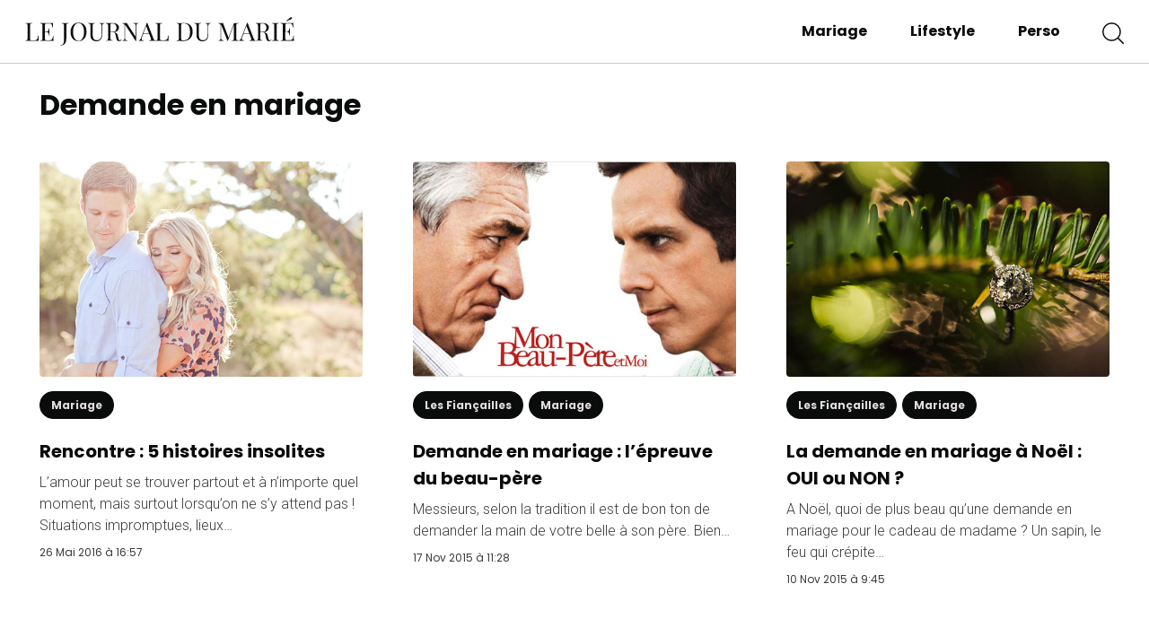

--- FILE ---
content_type: text/html; charset=UTF-8
request_url: https://www.journaldumarie.com/tag/demande-en-mariage/
body_size: 12559
content:
<!DOCTYPE html>
<html lang="fr-FR">
  <head lang="fr-FR">
    <meta charset="UTF-8">
    <meta name="viewport" content="width=device-width, initial-scale=1">
    <link rel="preconnect" href="https://fonts.googleapis.com">
    <link rel="preconnect" href="https://fonts.gstatic.com" crossorigin>
    
    <link rel="stylesheet" href="https://www.journaldumarie.com/wp-content/themes/news-child/style.css" type="text/css">
    <title>Demande en mariage  - Journal du Marié</title>
<link data-rocket-preload as="style" href="https://fonts.googleapis.com/css2?family=Poppins:wght@400;500;600;700&#038;family=Roboto:wght@300;400;500;700&#038;display=swap" rel="preload">
<link href="https://fonts.googleapis.com/css2?family=Poppins:wght@400;500;600;700&#038;family=Roboto:wght@300;400;500;700&#038;display=swap" media="print" onload="this.media=&#039;all&#039;" rel="stylesheet">
<noscript data-wpr-hosted-gf-parameters=""><link rel="stylesheet" href="https://fonts.googleapis.com/css2?family=Poppins:wght@400;500;600;700&#038;family=Roboto:wght@300;400;500;700&#038;display=swap"></noscript>
<meta name="robots" content="noindex, nofollow">
<meta property="og:url" content="https://www.journaldumarie.com/tag/demande-en-mariage/">
<meta property="og:site_name" content="Journal du Marié">
<meta property="og:locale" content="fr_FR">
<meta property="og:type" content="object">
<meta property="og:title" content="Demande en mariage  - Journal du Marié">
<meta property="og:image" content="https://www.journaldumarie.com/wp-content/uploads/2018/03/logo.jpg">
<meta property="og:image:secure_url" content="https://www.journaldumarie.com/wp-content/uploads/2018/03/logo.jpg">
<meta property="og:image:width" content="564">
<meta property="og:image:height" content="73">
<meta property="og:image:alt" content="Journal du Marié">
<meta name="twitter:card" content="summary">
<meta name="twitter:site" content="@journaldumarie">
<meta name="twitter:creator" content="@https://twitter.com/journaldumarie">
<meta name="twitter:title" content="Demande en mariage  - Journal du Marié">
<link rel='dns-prefetch' href='//static.addtoany.com' />
<link rel='dns-prefetch' href='//www.instagram.com' />
<link href='https://fonts.gstatic.com' crossorigin rel='preconnect' />
<script type="application/ld+json">{"@context":"https:\/\/schema.org","name":"Breadcrumb","@type":"BreadcrumbList","itemListElement":[{"@type":"ListItem","position":1,"item":{"@type":"WebPage","id":"https:\/\/www.journaldumarie.com\/tag\/demande-en-mariage\/#webpage","url":"https:\/\/www.journaldumarie.com\/tag\/demande-en-mariage\/","name":"Demande en mariage"}}]}</script>
<style id='wp-img-auto-sizes-contain-inline-css' type='text/css'>
img:is([sizes=auto i],[sizes^="auto," i]){contain-intrinsic-size:3000px 1500px}
/*# sourceURL=wp-img-auto-sizes-contain-inline-css */
</style>
<link rel='stylesheet' id='sbi_styles-css' href='https://www.journaldumarie.com/wp-content/plugins/instagram-feed/css/sbi-styles.min.css?ver=6.10.0' type='text/css' media='all' />
<style id='wp-emoji-styles-inline-css' type='text/css'>

	img.wp-smiley, img.emoji {
		display: inline !important;
		border: none !important;
		box-shadow: none !important;
		height: 1em !important;
		width: 1em !important;
		margin: 0 0.07em !important;
		vertical-align: -0.1em !important;
		background: none !important;
		padding: 0 !important;
	}
/*# sourceURL=wp-emoji-styles-inline-css */
</style>
<style id='wp-block-library-inline-css' type='text/css'>
:root{--wp-block-synced-color:#7a00df;--wp-block-synced-color--rgb:122,0,223;--wp-bound-block-color:var(--wp-block-synced-color);--wp-editor-canvas-background:#ddd;--wp-admin-theme-color:#007cba;--wp-admin-theme-color--rgb:0,124,186;--wp-admin-theme-color-darker-10:#006ba1;--wp-admin-theme-color-darker-10--rgb:0,107,160.5;--wp-admin-theme-color-darker-20:#005a87;--wp-admin-theme-color-darker-20--rgb:0,90,135;--wp-admin-border-width-focus:2px}@media (min-resolution:192dpi){:root{--wp-admin-border-width-focus:1.5px}}.wp-element-button{cursor:pointer}:root .has-very-light-gray-background-color{background-color:#eee}:root .has-very-dark-gray-background-color{background-color:#313131}:root .has-very-light-gray-color{color:#eee}:root .has-very-dark-gray-color{color:#313131}:root .has-vivid-green-cyan-to-vivid-cyan-blue-gradient-background{background:linear-gradient(135deg,#00d084,#0693e3)}:root .has-purple-crush-gradient-background{background:linear-gradient(135deg,#34e2e4,#4721fb 50%,#ab1dfe)}:root .has-hazy-dawn-gradient-background{background:linear-gradient(135deg,#faaca8,#dad0ec)}:root .has-subdued-olive-gradient-background{background:linear-gradient(135deg,#fafae1,#67a671)}:root .has-atomic-cream-gradient-background{background:linear-gradient(135deg,#fdd79a,#004a59)}:root .has-nightshade-gradient-background{background:linear-gradient(135deg,#330968,#31cdcf)}:root .has-midnight-gradient-background{background:linear-gradient(135deg,#020381,#2874fc)}:root{--wp--preset--font-size--normal:16px;--wp--preset--font-size--huge:42px}.has-regular-font-size{font-size:1em}.has-larger-font-size{font-size:2.625em}.has-normal-font-size{font-size:var(--wp--preset--font-size--normal)}.has-huge-font-size{font-size:var(--wp--preset--font-size--huge)}.has-text-align-center{text-align:center}.has-text-align-left{text-align:left}.has-text-align-right{text-align:right}.has-fit-text{white-space:nowrap!important}#end-resizable-editor-section{display:none}.aligncenter{clear:both}.items-justified-left{justify-content:flex-start}.items-justified-center{justify-content:center}.items-justified-right{justify-content:flex-end}.items-justified-space-between{justify-content:space-between}.screen-reader-text{border:0;clip-path:inset(50%);height:1px;margin:-1px;overflow:hidden;padding:0;position:absolute;width:1px;word-wrap:normal!important}.screen-reader-text:focus{background-color:#ddd;clip-path:none;color:#444;display:block;font-size:1em;height:auto;left:5px;line-height:normal;padding:15px 23px 14px;text-decoration:none;top:5px;width:auto;z-index:100000}html :where(.has-border-color){border-style:solid}html :where([style*=border-top-color]){border-top-style:solid}html :where([style*=border-right-color]){border-right-style:solid}html :where([style*=border-bottom-color]){border-bottom-style:solid}html :where([style*=border-left-color]){border-left-style:solid}html :where([style*=border-width]){border-style:solid}html :where([style*=border-top-width]){border-top-style:solid}html :where([style*=border-right-width]){border-right-style:solid}html :where([style*=border-bottom-width]){border-bottom-style:solid}html :where([style*=border-left-width]){border-left-style:solid}html :where(img[class*=wp-image-]){height:auto;max-width:100%}:where(figure){margin:0 0 1em}html :where(.is-position-sticky){--wp-admin--admin-bar--position-offset:var(--wp-admin--admin-bar--height,0px)}@media screen and (max-width:600px){html :where(.is-position-sticky){--wp-admin--admin-bar--position-offset:0px}}

/*# sourceURL=wp-block-library-inline-css */
</style><style id='global-styles-inline-css' type='text/css'>
:root{--wp--preset--aspect-ratio--square: 1;--wp--preset--aspect-ratio--4-3: 4/3;--wp--preset--aspect-ratio--3-4: 3/4;--wp--preset--aspect-ratio--3-2: 3/2;--wp--preset--aspect-ratio--2-3: 2/3;--wp--preset--aspect-ratio--16-9: 16/9;--wp--preset--aspect-ratio--9-16: 9/16;--wp--preset--color--black: #000000;--wp--preset--color--cyan-bluish-gray: #abb8c3;--wp--preset--color--white: #ffffff;--wp--preset--color--pale-pink: #f78da7;--wp--preset--color--vivid-red: #cf2e2e;--wp--preset--color--luminous-vivid-orange: #ff6900;--wp--preset--color--luminous-vivid-amber: #fcb900;--wp--preset--color--light-green-cyan: #7bdcb5;--wp--preset--color--vivid-green-cyan: #00d084;--wp--preset--color--pale-cyan-blue: #8ed1fc;--wp--preset--color--vivid-cyan-blue: #0693e3;--wp--preset--color--vivid-purple: #9b51e0;--wp--preset--gradient--vivid-cyan-blue-to-vivid-purple: linear-gradient(135deg,rgb(6,147,227) 0%,rgb(155,81,224) 100%);--wp--preset--gradient--light-green-cyan-to-vivid-green-cyan: linear-gradient(135deg,rgb(122,220,180) 0%,rgb(0,208,130) 100%);--wp--preset--gradient--luminous-vivid-amber-to-luminous-vivid-orange: linear-gradient(135deg,rgb(252,185,0) 0%,rgb(255,105,0) 100%);--wp--preset--gradient--luminous-vivid-orange-to-vivid-red: linear-gradient(135deg,rgb(255,105,0) 0%,rgb(207,46,46) 100%);--wp--preset--gradient--very-light-gray-to-cyan-bluish-gray: linear-gradient(135deg,rgb(238,238,238) 0%,rgb(169,184,195) 100%);--wp--preset--gradient--cool-to-warm-spectrum: linear-gradient(135deg,rgb(74,234,220) 0%,rgb(151,120,209) 20%,rgb(207,42,186) 40%,rgb(238,44,130) 60%,rgb(251,105,98) 80%,rgb(254,248,76) 100%);--wp--preset--gradient--blush-light-purple: linear-gradient(135deg,rgb(255,206,236) 0%,rgb(152,150,240) 100%);--wp--preset--gradient--blush-bordeaux: linear-gradient(135deg,rgb(254,205,165) 0%,rgb(254,45,45) 50%,rgb(107,0,62) 100%);--wp--preset--gradient--luminous-dusk: linear-gradient(135deg,rgb(255,203,112) 0%,rgb(199,81,192) 50%,rgb(65,88,208) 100%);--wp--preset--gradient--pale-ocean: linear-gradient(135deg,rgb(255,245,203) 0%,rgb(182,227,212) 50%,rgb(51,167,181) 100%);--wp--preset--gradient--electric-grass: linear-gradient(135deg,rgb(202,248,128) 0%,rgb(113,206,126) 100%);--wp--preset--gradient--midnight: linear-gradient(135deg,rgb(2,3,129) 0%,rgb(40,116,252) 100%);--wp--preset--font-size--small: 13px;--wp--preset--font-size--medium: 20px;--wp--preset--font-size--large: 36px;--wp--preset--font-size--x-large: 42px;--wp--preset--spacing--20: 0.44rem;--wp--preset--spacing--30: 0.67rem;--wp--preset--spacing--40: 1rem;--wp--preset--spacing--50: 1.5rem;--wp--preset--spacing--60: 2.25rem;--wp--preset--spacing--70: 3.38rem;--wp--preset--spacing--80: 5.06rem;--wp--preset--shadow--natural: 6px 6px 9px rgba(0, 0, 0, 0.2);--wp--preset--shadow--deep: 12px 12px 50px rgba(0, 0, 0, 0.4);--wp--preset--shadow--sharp: 6px 6px 0px rgba(0, 0, 0, 0.2);--wp--preset--shadow--outlined: 6px 6px 0px -3px rgb(255, 255, 255), 6px 6px rgb(0, 0, 0);--wp--preset--shadow--crisp: 6px 6px 0px rgb(0, 0, 0);}:where(.is-layout-flex){gap: 0.5em;}:where(.is-layout-grid){gap: 0.5em;}body .is-layout-flex{display: flex;}.is-layout-flex{flex-wrap: wrap;align-items: center;}.is-layout-flex > :is(*, div){margin: 0;}body .is-layout-grid{display: grid;}.is-layout-grid > :is(*, div){margin: 0;}:where(.wp-block-columns.is-layout-flex){gap: 2em;}:where(.wp-block-columns.is-layout-grid){gap: 2em;}:where(.wp-block-post-template.is-layout-flex){gap: 1.25em;}:where(.wp-block-post-template.is-layout-grid){gap: 1.25em;}.has-black-color{color: var(--wp--preset--color--black) !important;}.has-cyan-bluish-gray-color{color: var(--wp--preset--color--cyan-bluish-gray) !important;}.has-white-color{color: var(--wp--preset--color--white) !important;}.has-pale-pink-color{color: var(--wp--preset--color--pale-pink) !important;}.has-vivid-red-color{color: var(--wp--preset--color--vivid-red) !important;}.has-luminous-vivid-orange-color{color: var(--wp--preset--color--luminous-vivid-orange) !important;}.has-luminous-vivid-amber-color{color: var(--wp--preset--color--luminous-vivid-amber) !important;}.has-light-green-cyan-color{color: var(--wp--preset--color--light-green-cyan) !important;}.has-vivid-green-cyan-color{color: var(--wp--preset--color--vivid-green-cyan) !important;}.has-pale-cyan-blue-color{color: var(--wp--preset--color--pale-cyan-blue) !important;}.has-vivid-cyan-blue-color{color: var(--wp--preset--color--vivid-cyan-blue) !important;}.has-vivid-purple-color{color: var(--wp--preset--color--vivid-purple) !important;}.has-black-background-color{background-color: var(--wp--preset--color--black) !important;}.has-cyan-bluish-gray-background-color{background-color: var(--wp--preset--color--cyan-bluish-gray) !important;}.has-white-background-color{background-color: var(--wp--preset--color--white) !important;}.has-pale-pink-background-color{background-color: var(--wp--preset--color--pale-pink) !important;}.has-vivid-red-background-color{background-color: var(--wp--preset--color--vivid-red) !important;}.has-luminous-vivid-orange-background-color{background-color: var(--wp--preset--color--luminous-vivid-orange) !important;}.has-luminous-vivid-amber-background-color{background-color: var(--wp--preset--color--luminous-vivid-amber) !important;}.has-light-green-cyan-background-color{background-color: var(--wp--preset--color--light-green-cyan) !important;}.has-vivid-green-cyan-background-color{background-color: var(--wp--preset--color--vivid-green-cyan) !important;}.has-pale-cyan-blue-background-color{background-color: var(--wp--preset--color--pale-cyan-blue) !important;}.has-vivid-cyan-blue-background-color{background-color: var(--wp--preset--color--vivid-cyan-blue) !important;}.has-vivid-purple-background-color{background-color: var(--wp--preset--color--vivid-purple) !important;}.has-black-border-color{border-color: var(--wp--preset--color--black) !important;}.has-cyan-bluish-gray-border-color{border-color: var(--wp--preset--color--cyan-bluish-gray) !important;}.has-white-border-color{border-color: var(--wp--preset--color--white) !important;}.has-pale-pink-border-color{border-color: var(--wp--preset--color--pale-pink) !important;}.has-vivid-red-border-color{border-color: var(--wp--preset--color--vivid-red) !important;}.has-luminous-vivid-orange-border-color{border-color: var(--wp--preset--color--luminous-vivid-orange) !important;}.has-luminous-vivid-amber-border-color{border-color: var(--wp--preset--color--luminous-vivid-amber) !important;}.has-light-green-cyan-border-color{border-color: var(--wp--preset--color--light-green-cyan) !important;}.has-vivid-green-cyan-border-color{border-color: var(--wp--preset--color--vivid-green-cyan) !important;}.has-pale-cyan-blue-border-color{border-color: var(--wp--preset--color--pale-cyan-blue) !important;}.has-vivid-cyan-blue-border-color{border-color: var(--wp--preset--color--vivid-cyan-blue) !important;}.has-vivid-purple-border-color{border-color: var(--wp--preset--color--vivid-purple) !important;}.has-vivid-cyan-blue-to-vivid-purple-gradient-background{background: var(--wp--preset--gradient--vivid-cyan-blue-to-vivid-purple) !important;}.has-light-green-cyan-to-vivid-green-cyan-gradient-background{background: var(--wp--preset--gradient--light-green-cyan-to-vivid-green-cyan) !important;}.has-luminous-vivid-amber-to-luminous-vivid-orange-gradient-background{background: var(--wp--preset--gradient--luminous-vivid-amber-to-luminous-vivid-orange) !important;}.has-luminous-vivid-orange-to-vivid-red-gradient-background{background: var(--wp--preset--gradient--luminous-vivid-orange-to-vivid-red) !important;}.has-very-light-gray-to-cyan-bluish-gray-gradient-background{background: var(--wp--preset--gradient--very-light-gray-to-cyan-bluish-gray) !important;}.has-cool-to-warm-spectrum-gradient-background{background: var(--wp--preset--gradient--cool-to-warm-spectrum) !important;}.has-blush-light-purple-gradient-background{background: var(--wp--preset--gradient--blush-light-purple) !important;}.has-blush-bordeaux-gradient-background{background: var(--wp--preset--gradient--blush-bordeaux) !important;}.has-luminous-dusk-gradient-background{background: var(--wp--preset--gradient--luminous-dusk) !important;}.has-pale-ocean-gradient-background{background: var(--wp--preset--gradient--pale-ocean) !important;}.has-electric-grass-gradient-background{background: var(--wp--preset--gradient--electric-grass) !important;}.has-midnight-gradient-background{background: var(--wp--preset--gradient--midnight) !important;}.has-small-font-size{font-size: var(--wp--preset--font-size--small) !important;}.has-medium-font-size{font-size: var(--wp--preset--font-size--medium) !important;}.has-large-font-size{font-size: var(--wp--preset--font-size--large) !important;}.has-x-large-font-size{font-size: var(--wp--preset--font-size--x-large) !important;}
/*# sourceURL=global-styles-inline-css */
</style>

<style id='classic-theme-styles-inline-css' type='text/css'>
/*! This file is auto-generated */
.wp-block-button__link{color:#fff;background-color:#32373c;border-radius:9999px;box-shadow:none;text-decoration:none;padding:calc(.667em + 2px) calc(1.333em + 2px);font-size:1.125em}.wp-block-file__button{background:#32373c;color:#fff;text-decoration:none}
/*# sourceURL=/wp-includes/css/classic-themes.min.css */
</style>
<link data-minify="1" rel='stylesheet' id='widgetopts-styles-css' href='https://www.journaldumarie.com/wp-content/cache/min/1/wp-content/plugins/widget-options/assets/css/widget-options.css?ver=1768315499' type='text/css' media='all' />
<link data-minify="1" rel='stylesheet' id='parent-style-css' href='https://www.journaldumarie.com/wp-content/cache/min/1/wp-content/themes/news/style.css?ver=1768315499' type='text/css' media='all' />
<link rel='stylesheet' id='child-style-css' href='https://www.journaldumarie.com/wp-content/themes/news-child/style.css?ver=1.0' type='text/css' media='all' />
<link data-minify="1" rel='stylesheet' id='tablepress-default-css' href='https://www.journaldumarie.com/wp-content/cache/min/1/wp-content/plugins/tablepress/css/build/default.css?ver=1768315499' type='text/css' media='all' />
<link rel='stylesheet' id='addtoany-css' href='https://www.journaldumarie.com/wp-content/plugins/add-to-any/addtoany.min.css?ver=1.16' type='text/css' media='all' />
<script type="text/javascript" id="addtoany-core-js-before">
/* <![CDATA[ */
window.a2a_config=window.a2a_config||{};a2a_config.callbacks=[];a2a_config.overlays=[];a2a_config.templates={};a2a_localize = {
	Share: "Partager",
	Save: "Enregistrer",
	Subscribe: "S'abonner",
	Email: "E-mail",
	Bookmark: "Marque-page",
	ShowAll: "Montrer tout",
	ShowLess: "Montrer moins",
	FindServices: "Trouver des service(s)",
	FindAnyServiceToAddTo: "Trouver instantan&eacute;ment des services &agrave; ajouter &agrave;",
	PoweredBy: "Propuls&eacute; par",
	ShareViaEmail: "Partager par e-mail",
	SubscribeViaEmail: "S’abonner par e-mail",
	BookmarkInYourBrowser: "Ajouter un signet dans votre navigateur",
	BookmarkInstructions: "Appuyez sur Ctrl+D ou \u2318+D pour mettre cette page en signet",
	AddToYourFavorites: "Ajouter &agrave; vos favoris",
	SendFromWebOrProgram: "Envoyer depuis n’importe quelle adresse e-mail ou logiciel e-mail",
	EmailProgram: "Programme d’e-mail",
	More: "Plus&#8230;",
	ThanksForSharing: "Merci de partager !",
	ThanksForFollowing: "Merci de nous suivre !"
};

a2a_config.icon_color="#dd9933";

//# sourceURL=addtoany-core-js-before
/* ]]> */
</script>
<script type="text/javascript" defer src="https://static.addtoany.com/menu/page.js" id="addtoany-core-js"></script>
<script type="text/javascript" src="https://www.journaldumarie.com/wp-content/themes/news/bower_components/jquery/dist/jquery.min.js?ver=3.4.1" id="jquery-js"></script>
<script type="text/javascript" defer src="https://www.journaldumarie.com/wp-content/plugins/add-to-any/addtoany.min.js?ver=1.1" id="addtoany-jquery-js"></script>
<script type="text/javascript" id="link-juice-optimizer-js-extra">
/* <![CDATA[ */
var php_vars = {"ljo_clase":"obf"};
//# sourceURL=link-juice-optimizer-js-extra
/* ]]> */
</script>
<script type="text/javascript" src="https://www.journaldumarie.com/wp-content/plugins/link-juice-optimizer/public/js/link-juice-optimizer.js?ver=2.3.2" id="link-juice-optimizer-js"></script>
<link rel="https://api.w.org/" href="https://www.journaldumarie.com/wp-json/" /><link rel="alternate" title="JSON" type="application/json" href="https://www.journaldumarie.com/wp-json/wp/v2/tags/81" /><script defer data-domain="journaldumarie.fr" src="https://plausible.io/js/script.js"></script>
<style>
a.obf,
span.obf {
	cursor: pointer;
}
a.ljoptimizer,
span.ljoptimizer {
	cursor: pointer; /* ajoute le curseur qui simule un lien */
}
</style>
<style>.breadcrumb {list-style:none;margin:0;padding-inline-start:0;}.breadcrumb li {margin:0;display:inline-block;position:relative;}.breadcrumb li::after{content:' > ';margin-left:5px;margin-right:5px;}.breadcrumb li:last-child::after{display:none}</style><link rel="icon" href="https://www.journaldumarie.com/wp-content/uploads/2021/03/le-journal-du-marie-150x150.jpg" sizes="32x32" />
<link rel="icon" href="https://www.journaldumarie.com/wp-content/uploads/2021/03/le-journal-du-marie.jpg" sizes="192x192" />
<link rel="apple-touch-icon" href="https://www.journaldumarie.com/wp-content/uploads/2021/03/le-journal-du-marie.jpg" />
<meta name="msapplication-TileImage" content="https://www.journaldumarie.com/wp-content/uploads/2021/03/le-journal-du-marie.jpg" />
		<style type="text/css" id="wp-custom-css">
			.grecaptcha-badge { visibility: hidden; }		</style>
		<noscript><style id="rocket-lazyload-nojs-css">.rll-youtube-player, [data-lazy-src]{display:none !important;}</style></noscript>  <meta name="generator" content="WP Rocket 3.20.3" data-wpr-features="wpr_lazyload_images wpr_minify_css wpr_desktop" /></head>
  <body class="archive tag tag-demande-en-mariage tag-81 wp-custom-logo wp-theme-news wp-child-theme-news-child">
    <main data-rocket-location-hash="a65f4eda5a2bf17e05c271bfba199a9c" class="main">
      <header data-rocket-location-hash="586931cf39428264b2dc7ec38b6e917c" class="main-header">
        <div data-rocket-location-hash="fe0ce8c8f8fc8e7f23ee593b99868c0f" class="container-fluid">
          <div class="row">
            <div class="main-header--content d-flex justify-content-between align-items-center">
                            <div class="d-lg-none d-xl-none"> 
                <button id="hamburger" class="" role="button"></button>
              </div>
                            <div class="main-logo-container">
                <a href="https://www.journaldumarie.com" class="main-logo" title="Retourner à la l'accueil">
                  
<!-- Generator: Adobe Illustrator 25.2.0, SVG Export Plug-In . SVG Version: 6.00 Build 0)  -->
<svg class="d-none d-lg-block" version="1.1" id="Calque_1" xmlns="http://www.w3.org/2000/svg" xmlns:xlink="http://www.w3.org/1999/xlink" x="0px" y="0px"
	 width="300px" height="32px" viewBox="0 0 300 32" style="enable-background:new 0 0 300 32;" xml:space="preserve">
<g>
	<path d="M7.7,7.2C7,7.2,6.5,7.3,6.2,7.4C5.9,7.5,5.7,7.7,5.6,8C5.5,8.3,5.4,8.9,5.4,9.6v14c0,0.7,0.1,1.2,0.2,1.6
		c0.1,0.3,0.3,0.5,0.6,0.6c0.3,0.1,0.8,0.2,1.5,0.2h2.1c1.2,0,2.1-0.2,2.7-0.5c0.6-0.3,1.1-0.9,1.3-1.6c0.3-0.7,0.5-1.8,0.6-3.2H15
		c-0.1,0.6-0.1,1.4-0.1,2.3c0,1.1,0.1,2.3,0.2,3.6c-1.3-0.1-3.4-0.1-6.5-0.1c-3.6,0-6.3,0-8.2,0.1V26c0.7,0,1.2-0.1,1.5-0.2
		c0.3-0.1,0.5-0.3,0.6-0.6c0.1-0.3,0.2-0.8,0.2-1.6v-14c0-0.7-0.1-1.2-0.2-1.5C2.5,7.7,2.3,7.5,2,7.4C1.7,7.3,1.2,7.2,0.5,7.2V6.6
		c0.8,0.1,2,0.1,3.6,0.1c1.5,0,2.7,0,3.6-0.1V7.2z"/>
	<path d="M31.7,26.5c-1.3-0.1-3.4-0.1-6.5-0.1c-3.6,0-6.3,0-8.2,0.1V26c0.7,0,1.2-0.1,1.5-0.2c0.3-0.1,0.5-0.3,0.6-0.6
		c0.1-0.3,0.2-0.8,0.2-1.6v-14c0-0.7-0.1-1.2-0.2-1.5c-0.1-0.3-0.3-0.5-0.6-0.6c-0.3-0.1-0.8-0.2-1.5-0.2V6.6
		c1.8,0.1,4.6,0.1,8.2,0.1c2.8,0,4.7,0,5.9-0.1c-0.1,1.2-0.2,2.3-0.2,3.3c0,0.7,0,1.3,0.1,1.7h-0.6c-0.1-1.2-0.3-2.1-0.5-2.7
		c-0.2-0.6-0.6-1-1-1.3c-0.5-0.3-1.2-0.4-2.2-0.4h-2.3c-0.7,0-1.2,0.1-1.5,0.2c-0.3,0.1-0.5,0.3-0.6,0.6C22,8.3,22,8.9,22,9.6v6.7
		h1.9c0.7,0,1.2-0.2,1.5-0.5c0.4-0.3,0.6-0.7,0.7-1.1c0.1-0.4,0.2-1,0.3-1.6l0.1-0.6h0.6C27,13.3,27,14.2,27,15.2v1.4
		c0,1,0.1,2.3,0.2,4h-0.6c0-0.1-0.1-0.6-0.2-1.4s-0.4-1.4-0.8-1.8c-0.4-0.4-1-0.6-1.8-0.6H22v6.8c0,0.7,0.1,1.2,0.2,1.6
		c0.1,0.3,0.3,0.5,0.6,0.6c0.3,0.1,0.8,0.2,1.5,0.2h2.1c1.2,0,2.1-0.2,2.7-0.5c0.6-0.3,1.1-0.8,1.3-1.5c0.3-0.7,0.5-1.7,0.6-3h0.6
		c-0.1,0.5-0.1,1.2-0.1,2C31.5,24,31.6,25.2,31.7,26.5z"/>
	<path d="M39.5,31.3c1.3,0,2.3-0.5,2.9-1.5c0.6-0.9,0.9-2.5,0.9-4.8V9.6c0-0.7-0.1-1.2-0.2-1.5c-0.1-0.3-0.3-0.5-0.6-0.6
		c-0.3-0.1-0.8-0.2-1.5-0.2V6.6c0.8,0.1,2,0.1,3.6,0.1c1.5,0,2.8,0,3.6-0.1v0.6c-0.7,0-1.2,0.1-1.5,0.2c-0.3,0.1-0.5,0.3-0.6,0.6
		C46,8.3,46,8.9,46,9.6v10.3c0,1.6,0,3-0.1,4.2c-0.1,1.2-0.2,2.3-0.4,3.1c-0.3,1.4-1,2.5-2.1,3.3c-1,0.8-2.4,1.3-3.9,1.3V31.3z"/>
	<path d="M64.2,7.4c1.3,0.8,2.4,2,3.1,3.5c0.7,1.5,1.1,3.4,1.1,5.5c0,2.1-0.4,3.9-1.1,5.5c-0.8,1.6-1.8,2.8-3.2,3.7
		c-1.4,0.9-2.9,1.3-4.6,1.3c-1.8,0-3.3-0.4-4.7-1.2c-1.3-0.8-2.4-2-3.1-3.5c-0.7-1.5-1.1-3.4-1.1-5.5c0-2.1,0.4-3.9,1.1-5.5
		c0.8-1.6,1.8-2.8,3.2-3.7c1.4-0.9,2.9-1.3,4.6-1.3C61.3,6.2,62.8,6.6,64.2,7.4z M56.2,8c-0.9,0.8-1.6,2-2.1,3.5s-0.7,3.2-0.7,5.2
		c0,2,0.3,3.7,0.8,5.2s1.3,2.6,2.2,3.4c0.9,0.8,2,1.2,3.2,1.2c1.2,0,2.3-0.4,3.2-1.3c0.9-0.8,1.6-2,2.1-3.5c0.5-1.5,0.7-3.2,0.7-5.2
		c0-2-0.3-3.7-0.8-5.2c-0.6-1.5-1.3-2.6-2.2-3.4c-0.9-0.8-2-1.2-3.2-1.2C58.2,6.7,57.1,7.1,56.2,8z"/>
	<path d="M88.2,7.2c-0.7,0-1.1,0.1-1.5,0.3c-0.3,0.2-0.5,0.4-0.6,0.8c-0.1,0.4-0.2,0.9-0.2,1.6v8.5c0,1.4-0.1,2.5-0.3,3.5
		c-0.2,1-0.5,1.8-0.9,2.5c-0.5,0.8-1.2,1.4-2.1,1.9c-0.9,0.5-1.9,0.7-3.1,0.7c-2.1,0-3.6-0.5-4.7-1.5c-0.8-0.8-1.4-1.6-1.7-2.6
		c-0.3-1-0.4-2.4-0.4-4.4V9.6c0-0.7-0.1-1.2-0.2-1.5c-0.1-0.3-0.3-0.5-0.6-0.6c-0.3-0.1-0.8-0.2-1.5-0.2V6.6c0.8,0.1,2,0.1,3.6,0.1
		c1.5,0,2.7,0,3.6-0.1v0.6c-0.7,0-1.2,0.1-1.5,0.2c-0.3,0.1-0.5,0.3-0.6,0.6c-0.1,0.3-0.2,0.8-0.2,1.5v9.3c0,1.5,0.1,2.8,0.3,3.7
		c0.2,1,0.6,1.8,1.3,2.4c0.6,0.6,1.6,0.9,2.9,0.9c2,0,3.4-0.6,4.2-1.9c0.8-1.3,1.2-3.1,1.2-5.4V9.9c0-1-0.2-1.7-0.5-2.1
		c-0.4-0.4-1-0.6-2-0.6V6.6c0.7,0.1,1.6,0.1,2.9,0.1c1.1,0,2,0,2.6-0.1V7.2z"/>
	<path d="M107.6,25.1c-0.4,0.6-0.9,1.1-1.3,1.4c-0.4,0.3-1,0.4-1.7,0.4c-0.8,0-1.4-0.2-1.9-0.7c-0.5-0.5-0.9-1.2-1.1-2.4l-0.6-2.8
		c-0.2-1-0.4-1.7-0.6-2.3c-0.2-0.5-0.5-0.9-0.9-1.3c-0.4-0.3-0.9-0.5-1.7-0.5H95v6.5c0,0.7,0.1,1.2,0.2,1.6c0.1,0.3,0.3,0.5,0.6,0.6
		c0.3,0.1,0.8,0.2,1.5,0.2v0.6c-0.9-0.1-2.1-0.1-3.6-0.1c-1.6,0-2.8,0-3.6,0.1V26c0.7,0,1.2-0.1,1.5-0.2c0.3-0.1,0.5-0.3,0.6-0.6
		c0.1-0.3,0.2-0.8,0.2-1.6v-14c0-0.7-0.1-1.2-0.2-1.5c-0.1-0.3-0.3-0.5-0.6-0.6c-0.3-0.1-0.8-0.2-1.5-0.2V6.6
		c0.8,0.1,1.9,0.1,3.4,0.1l3,0c0.4,0,0.8,0,1.2,0c2.2,0,3.9,0.5,5,1.4c1.2,0.9,1.8,2.1,1.8,3.5c0,0.7-0.2,1.5-0.5,2.2
		c-0.3,0.7-0.9,1.4-1.7,2s-1.9,1-3.2,1.2l0.3,0.1c1.2,0.2,2.1,0.6,2.7,1.1c0.6,0.5,1,1.4,1.2,2.6l0.7,2.9c0.2,0.9,0.4,1.5,0.6,1.8
		c0.2,0.3,0.5,0.5,0.8,0.5c0.3,0,0.6-0.1,0.8-0.3c0.2-0.2,0.5-0.4,0.7-0.8L107.6,25.1z M95.8,7.3c-0.3,0.1-0.5,0.4-0.6,0.7
		C95.1,8.4,95,8.9,95,9.6v6.9h1.9c1.9,0,3.1-0.4,3.8-1.2c0.7-0.8,1-2,1-3.4c0-1.5-0.4-2.7-1.1-3.5c-0.7-0.8-1.9-1.2-3.6-1.2
		C96.6,7.2,96.1,7.2,95.8,7.3z"/>
	<path d="M126.1,7.2c-0.7,0-1.1,0.1-1.5,0.3c-0.3,0.2-0.5,0.4-0.6,0.8c-0.1,0.4-0.2,0.9-0.2,1.6v16.8h-0.6L111.3,8.4v14.9
		c0,0.7,0.1,1.3,0.2,1.6c0.1,0.4,0.4,0.6,0.7,0.8c0.4,0.2,0.9,0.3,1.7,0.3v0.6c-0.7-0.1-1.6-0.1-2.9-0.1c-1.1,0-2,0-2.6,0.1V26
		c0.7,0,1.1-0.1,1.5-0.3c0.3-0.2,0.5-0.4,0.6-0.8c0.1-0.4,0.2-0.9,0.2-1.6V9.6c0-0.7-0.1-1.2-0.2-1.5c-0.1-0.3-0.3-0.5-0.6-0.6
		c-0.3-0.1-0.8-0.2-1.5-0.2V6.6c0.6,0.1,1.5,0.1,2.6,0.1c0.8,0,1.6,0,2.2-0.1l9.9,15.3V9.9c0-0.7-0.1-1.3-0.2-1.6
		c-0.1-0.4-0.4-0.6-0.7-0.8c-0.4-0.2-0.9-0.3-1.7-0.3V6.6c0.7,0.1,1.6,0.1,2.9,0.1c1.1,0,2,0,2.6-0.1V7.2z"/>
	<path d="M144.9,26v0.6c-0.8-0.1-1.8-0.1-3-0.1c-1.6,0-2.8,0-3.6,0.1V26c0.7,0,1.2-0.1,1.5-0.3c0.3-0.1,0.5-0.4,0.5-0.8
		c0-0.3-0.1-0.8-0.3-1.3l-1.7-4.6h-6.8l-1.2,3c-0.4,1-0.6,1.8-0.6,2.3c0,0.6,0.2,1,0.6,1.3c0.4,0.3,1,0.4,1.8,0.4v0.6
		c-1.1-0.1-2.2-0.1-3.2-0.1c-0.8,0-1.6,0-2.1,0.1V26c0.9-0.2,1.7-1,2.2-2.5l6.6-17.1h0.5l6.9,17.7C143.4,25.3,144,25.9,144.9,26z
		 M138,18.4l-3.2-8.4l-3.2,8.4H138z"/>
	<path d="M152.5,7.2c-0.7,0-1.2,0.1-1.5,0.2c-0.3,0.1-0.5,0.3-0.6,0.6c-0.1,0.3-0.2,0.8-0.2,1.5v14c0,0.7,0.1,1.2,0.2,1.6
		c0.1,0.3,0.3,0.5,0.6,0.6c0.3,0.1,0.8,0.2,1.5,0.2h2.1c1.2,0,2.1-0.2,2.7-0.5c0.6-0.3,1.1-0.9,1.3-1.6c0.3-0.7,0.5-1.8,0.6-3.2h0.6
		c-0.1,0.6-0.1,1.4-0.1,2.3c0,1.1,0.1,2.3,0.2,3.6c-1.3-0.1-3.4-0.1-6.5-0.1c-3.6,0-6.3,0-8.2,0.1V26c0.7,0,1.2-0.1,1.5-0.2
		c0.3-0.1,0.5-0.3,0.6-0.6c0.1-0.3,0.2-0.8,0.2-1.6v-14c0-0.7-0.1-1.2-0.2-1.5c-0.1-0.3-0.3-0.5-0.6-0.6c-0.3-0.1-0.8-0.2-1.5-0.2
		V6.6c0.8,0.1,2,0.1,3.6,0.1c1.5,0,2.7,0,3.6-0.1V7.2z"/>
	<path d="M184.1,9.1c1.7,1.7,2.5,4.1,2.5,7.3c0,2-0.4,3.8-1.2,5.4c-0.8,1.5-2,2.7-3.5,3.6c-1.5,0.8-3.4,1.3-5.5,1.3l-1.6,0
		c-1.1,0-1.8-0.1-2.3-0.1c-1.5,0-2.7,0-3.5,0.1V26c0.7,0,1.2-0.1,1.5-0.2c0.3-0.1,0.5-0.3,0.6-0.6c0.1-0.3,0.2-0.8,0.2-1.6v-14
		c0-0.7-0.1-1.2-0.2-1.5c-0.1-0.3-0.3-0.5-0.6-0.6c-0.3-0.1-0.8-0.2-1.5-0.2V6.6c0.7,0.1,1.6,0.1,2.7,0.1l2.4,0
		c1.3,0,2.1-0.1,2.6-0.1C179.9,6.6,182.4,7.4,184.1,9.1z M174.6,7.3c-0.3,0.1-0.5,0.4-0.6,0.7c-0.1,0.3-0.2,0.8-0.2,1.5v14.1
		c0,0.7,0.1,1.2,0.2,1.5c0.1,0.3,0.3,0.6,0.6,0.7c0.3,0.1,0.7,0.2,1.3,0.2c2,0,3.6-0.4,4.7-1.1c1.1-0.7,1.9-1.8,2.4-3.2
		c0.5-1.4,0.7-3.2,0.7-5.3s-0.3-3.9-0.8-5.3c-0.5-1.4-1.3-2.4-2.5-3.1c-1.1-0.7-2.7-1-4.6-1C175.3,7.1,174.9,7.2,174.6,7.3z"/>
	<path d="M206.4,7.2c-0.7,0-1.1,0.1-1.5,0.3c-0.3,0.2-0.5,0.4-0.6,0.8c-0.1,0.4-0.2,0.9-0.2,1.6v8.5c0,1.4-0.1,2.5-0.3,3.5
		c-0.2,1-0.5,1.8-0.9,2.5c-0.5,0.8-1.2,1.4-2.1,1.9c-0.9,0.5-1.9,0.7-3.1,0.7c-2.1,0-3.6-0.5-4.7-1.5c-0.8-0.8-1.4-1.6-1.7-2.6
		c-0.3-1-0.4-2.4-0.4-4.4V9.6c0-0.7-0.1-1.2-0.2-1.5c-0.1-0.3-0.3-0.5-0.6-0.6c-0.3-0.1-0.8-0.2-1.5-0.2V6.6c0.8,0.1,2,0.1,3.6,0.1
		c1.5,0,2.7,0,3.6-0.1v0.6c-0.7,0-1.2,0.1-1.5,0.2c-0.3,0.1-0.5,0.3-0.6,0.6c-0.1,0.3-0.2,0.8-0.2,1.5v9.3c0,1.5,0.1,2.8,0.3,3.7
		c0.2,1,0.6,1.8,1.3,2.4c0.6,0.6,1.6,0.9,2.9,0.9c2,0,3.4-0.6,4.2-1.9c0.8-1.3,1.2-3.1,1.2-5.4V9.9c0-1-0.2-1.7-0.5-2.1
		c-0.4-0.4-1-0.6-2-0.6V6.6c0.7,0.1,1.6,0.1,2.9,0.1c1.1,0,2,0,2.6-0.1V7.2z"/>
	<path d="M236,7.4c-0.3,0.1-0.5,0.3-0.6,0.6c-0.1,0.3-0.2,0.8-0.2,1.5v14c0,0.7,0.1,1.2,0.2,1.6c0.1,0.3,0.3,0.5,0.6,0.6
		c0.3,0.1,0.8,0.2,1.5,0.2v0.6c-0.9-0.1-2.1-0.1-3.6-0.1c-1.6,0-2.8,0-3.6,0.1V26c0.7,0,1.2-0.1,1.5-0.2c0.3-0.1,0.5-0.3,0.6-0.6
		c0.1-0.3,0.2-0.8,0.2-1.6V8.4l-6.8,18.2h-0.4l-7.1-18.3v14.9c0,0.7,0.1,1.3,0.2,1.6c0.1,0.4,0.4,0.6,0.7,0.8
		c0.4,0.2,0.9,0.3,1.7,0.3v0.6c-0.7-0.1-1.6-0.1-2.9-0.1c-1.1,0-2,0-2.6,0.1V26c0.7,0,1.1-0.1,1.5-0.3c0.3-0.2,0.5-0.4,0.6-0.8
		c0.1-0.4,0.2-0.9,0.2-1.6V9.6c0-0.7-0.1-1.2-0.2-1.5c-0.1-0.3-0.3-0.5-0.6-0.6c-0.3-0.1-0.8-0.2-1.5-0.2V6.6
		c0.6,0.1,1.5,0.1,2.6,0.1c1,0,1.8,0,2.4-0.1l6.2,16.3l6.1-16.2h1.3c1.5,0,2.7,0,3.6-0.1v0.6C236.8,7.2,236.3,7.3,236,7.4z"/>
	<path d="M256.6,26v0.6c-0.8-0.1-1.8-0.1-3-0.1c-1.6,0-2.8,0-3.6,0.1V26c0.7,0,1.2-0.1,1.5-0.3c0.3-0.1,0.5-0.4,0.5-0.8
		c0-0.3-0.1-0.8-0.3-1.3l-1.7-4.6h-6.8l-1.2,3c-0.4,1-0.6,1.8-0.6,2.3c0,0.6,0.2,1,0.6,1.3c0.4,0.3,1,0.4,1.8,0.4v0.6
		c-1.1-0.1-2.2-0.1-3.2-0.1c-0.8,0-1.6,0-2.1,0.1V26c0.9-0.2,1.7-1,2.2-2.5l6.6-17.1h0.5l6.9,17.7C255.1,25.3,255.8,25.9,256.6,26z
		 M249.7,18.4l-3.2-8.4l-3.2,8.4H249.7z"/>
	<path d="M274.5,25.1c-0.4,0.6-0.9,1.1-1.3,1.4c-0.4,0.3-1,0.4-1.7,0.4c-0.8,0-1.4-0.2-1.9-0.7c-0.5-0.5-0.9-1.2-1.1-2.4l-0.6-2.8
		c-0.2-1-0.4-1.7-0.6-2.3c-0.2-0.5-0.5-0.9-0.9-1.3c-0.4-0.3-0.9-0.5-1.7-0.5H262v6.5c0,0.7,0.1,1.2,0.2,1.6
		c0.1,0.3,0.3,0.5,0.6,0.6c0.3,0.1,0.8,0.2,1.5,0.2v0.6c-0.9-0.1-2.1-0.1-3.6-0.1c-1.6,0-2.8,0-3.6,0.1V26c0.7,0,1.2-0.1,1.5-0.2
		c0.3-0.1,0.5-0.3,0.6-0.6c0.1-0.3,0.2-0.8,0.2-1.6v-14c0-0.7-0.1-1.2-0.2-1.5c-0.1-0.3-0.3-0.5-0.6-0.6c-0.3-0.1-0.8-0.2-1.5-0.2
		V6.6c0.8,0.1,1.9,0.1,3.4,0.1l3,0c0.4,0,0.8,0,1.2,0c2.2,0,3.9,0.5,5,1.4c1.2,0.9,1.8,2.1,1.8,3.5c0,0.7-0.2,1.5-0.5,2.2
		c-0.3,0.7-0.9,1.4-1.7,2s-1.9,1-3.2,1.2l0.3,0.1c1.2,0.2,2.1,0.6,2.7,1.1c0.6,0.5,1,1.4,1.2,2.6l0.7,2.9c0.2,0.9,0.4,1.5,0.6,1.8
		c0.2,0.3,0.5,0.5,0.8,0.5c0.3,0,0.6-0.1,0.8-0.3c0.2-0.2,0.5-0.4,0.7-0.8L274.5,25.1z M262.7,7.3c-0.3,0.1-0.5,0.4-0.6,0.7
		C262,8.4,262,8.9,262,9.6v6.9h1.9c1.9,0,3.1-0.4,3.8-1.2c0.7-0.8,1-2,1-3.4c0-1.5-0.4-2.7-1.1-3.5c-0.7-0.8-1.9-1.2-3.6-1.2
		C263.5,7.2,263,7.2,262.7,7.3z"/>
	<path d="M282.5,7.2c-0.7,0-1.2,0.1-1.5,0.2c-0.3,0.1-0.5,0.3-0.6,0.6c-0.1,0.3-0.2,0.8-0.2,1.5v14c0,0.7,0.1,1.2,0.2,1.6
		c0.1,0.3,0.3,0.5,0.6,0.6c0.3,0.1,0.8,0.2,1.5,0.2v0.6c-0.9-0.1-2.1-0.1-3.6-0.1c-1.6,0-2.8,0-3.6,0.1V26c0.7,0,1.2-0.1,1.5-0.2
		c0.3-0.1,0.5-0.3,0.6-0.6c0.1-0.3,0.2-0.8,0.2-1.6v-14c0-0.7-0.1-1.2-0.2-1.5c-0.1-0.3-0.3-0.5-0.6-0.6c-0.3-0.1-0.8-0.2-1.5-0.2
		V6.6c0.8,0.1,2,0.1,3.6,0.1c1.5,0,2.7,0,3.6-0.1V7.2z"/>
	<path d="M299.5,26.5c-1.3-0.1-3.4-0.1-6.5-0.1c-3.6,0-6.3,0-8.2,0.1V26c0.7,0,1.2-0.1,1.5-0.2c0.3-0.1,0.5-0.3,0.6-0.6
		c0.1-0.3,0.2-0.8,0.2-1.6v-14c0-0.7-0.1-1.2-0.2-1.5c-0.1-0.3-0.3-0.5-0.6-0.6c-0.3-0.1-0.8-0.2-1.5-0.2V6.6
		c1.8,0.1,4.6,0.1,8.2,0.1c2.8,0,4.7,0,5.9-0.1c-0.1,1.2-0.2,2.3-0.2,3.3c0,0.7,0,1.3,0.1,1.7h-0.6c-0.1-1.2-0.3-2.1-0.5-2.7
		c-0.2-0.6-0.6-1-1-1.3c-0.5-0.3-1.2-0.4-2.2-0.4h-2.3c-0.7,0-1.2,0.1-1.5,0.2c-0.3,0.1-0.5,0.3-0.6,0.6c-0.1,0.3-0.2,0.8-0.2,1.5
		v6.7h1.9c0.7,0,1.2-0.2,1.5-0.5c0.4-0.3,0.6-0.7,0.7-1.1c0.1-0.4,0.2-1,0.3-1.6l0.1-0.6h0.6c-0.1,0.8-0.1,1.7-0.1,2.6v1.4
		c0,1,0.1,2.3,0.2,4h-0.6c0-0.1-0.1-0.6-0.2-1.4c-0.1-0.8-0.4-1.4-0.8-1.8c-0.4-0.4-1-0.6-1.8-0.6h-1.9v6.8c0,0.7,0.1,1.2,0.2,1.6
		c0.1,0.3,0.3,0.5,0.6,0.6c0.3,0.1,0.8,0.2,1.5,0.2h2.1c1.2,0,2.1-0.2,2.7-0.5c0.6-0.3,1.1-0.8,1.3-1.5c0.3-0.7,0.5-1.7,0.6-3h0.6
		c-0.1,0.5-0.1,1.2-0.1,2C299.3,24,299.4,25.2,299.5,26.5z M296.2,0.2c0.4,0,0.6,0.2,0.9,0.5c0.1,0.2,0.2,0.3,0.2,0.5
		c0,0.4-0.3,0.8-0.8,1.1c-0.4,0.2-1.1,0.5-2,0.9c-1.4,0.6-2.6,1.1-3.6,1.6l-0.2-0.4c0.8-0.6,1.4-1.1,2-1.6c0.6-0.5,0.9-0.8,1-0.9
		c0.7-0.7,1.3-1.1,1.7-1.4C295.6,0.3,295.9,0.2,296.2,0.2z"/>
</g>
</svg>

<!-- Generator: Adobe Illustrator 25.2.0, SVG Export Plug-In . SVG Version: 6.00 Build 0)  -->
<svg class="d-block d-lg-none d-xl-none" version="1.1" id="Calque_1" xmlns="http://www.w3.org/2000/svg" xmlns:xlink="http://www.w3.org/1999/xlink" x="0px" y="0px"
	 width="300px" height="32px" viewBox="0 0 300 32" style="enable-background:new 0 0 300 32;" xml:space="preserve">
<style type="text/css">
	.st0{fill:#FFFFFF;}
</style>
<g>
	<path class="st0" d="M7.7,7.2C7,7.2,6.5,7.3,6.2,7.4C5.9,7.5,5.7,7.7,5.6,8C5.5,8.3,5.4,8.9,5.4,9.6v14c0,0.7,0.1,1.2,0.2,1.6
		c0.1,0.3,0.3,0.5,0.6,0.6c0.3,0.1,0.8,0.2,1.5,0.2h2.1c1.2,0,2.1-0.2,2.7-0.5c0.6-0.3,1.1-0.9,1.3-1.6c0.3-0.7,0.5-1.8,0.6-3.2H15
		c-0.1,0.6-0.1,1.4-0.1,2.3c0,1.1,0.1,2.3,0.2,3.6c-1.3-0.1-3.4-0.1-6.5-0.1c-3.6,0-6.3,0-8.2,0.1V26c0.7,0,1.2-0.1,1.5-0.2
		c0.3-0.1,0.5-0.3,0.6-0.6c0.1-0.3,0.2-0.8,0.2-1.6v-14c0-0.7-0.1-1.2-0.2-1.5C2.5,7.7,2.3,7.5,2,7.4C1.7,7.3,1.2,7.2,0.5,7.2V6.6
		c0.8,0.1,2,0.1,3.6,0.1c1.5,0,2.7,0,3.6-0.1V7.2z"/>
	<path class="st0" d="M31.7,26.5c-1.3-0.1-3.4-0.1-6.5-0.1c-3.6,0-6.3,0-8.2,0.1V26c0.7,0,1.2-0.1,1.5-0.2c0.3-0.1,0.5-0.3,0.6-0.6
		c0.1-0.3,0.2-0.8,0.2-1.6v-14c0-0.7-0.1-1.2-0.2-1.5c-0.1-0.3-0.3-0.5-0.6-0.6c-0.3-0.1-0.8-0.2-1.5-0.2V6.6
		c1.8,0.1,4.6,0.1,8.2,0.1c2.8,0,4.7,0,5.9-0.1c-0.1,1.2-0.2,2.3-0.2,3.3c0,0.7,0,1.3,0.1,1.7h-0.6c-0.1-1.2-0.3-2.1-0.5-2.7
		c-0.2-0.6-0.6-1-1-1.3c-0.5-0.3-1.2-0.4-2.2-0.4h-2.3c-0.7,0-1.2,0.1-1.5,0.2c-0.3,0.1-0.5,0.3-0.6,0.6C22,8.3,22,8.9,22,9.6v6.7
		h1.9c0.7,0,1.2-0.2,1.5-0.5c0.4-0.3,0.6-0.7,0.7-1.1c0.1-0.4,0.2-1,0.3-1.6l0.1-0.6h0.6C27,13.3,27,14.2,27,15.2v1.4
		c0,1,0.1,2.3,0.2,4h-0.6c0-0.1-0.1-0.6-0.2-1.4s-0.4-1.4-0.8-1.8c-0.4-0.4-1-0.6-1.8-0.6H22v6.8c0,0.7,0.1,1.2,0.2,1.6
		c0.1,0.3,0.3,0.5,0.6,0.6c0.3,0.1,0.8,0.2,1.5,0.2h2.1c1.2,0,2.1-0.2,2.7-0.5c0.6-0.3,1.1-0.8,1.3-1.5c0.3-0.7,0.5-1.7,0.6-3h0.6
		c-0.1,0.5-0.1,1.2-0.1,2C31.5,24,31.6,25.2,31.7,26.5z"/>
	<path class="st0" d="M39.5,31.3c1.3,0,2.3-0.5,2.9-1.5c0.6-0.9,0.9-2.5,0.9-4.8V9.6c0-0.7-0.1-1.2-0.2-1.5
		c-0.1-0.3-0.3-0.5-0.6-0.6c-0.3-0.1-0.8-0.2-1.5-0.2V6.6c0.8,0.1,2,0.1,3.6,0.1c1.5,0,2.8,0,3.6-0.1v0.6c-0.7,0-1.2,0.1-1.5,0.2
		c-0.3,0.1-0.5,0.3-0.6,0.6C46,8.3,46,8.9,46,9.6v10.3c0,1.6,0,3-0.1,4.2c-0.1,1.2-0.2,2.3-0.4,3.1c-0.3,1.4-1,2.5-2.1,3.3
		c-1,0.8-2.4,1.3-3.9,1.3V31.3z"/>
	<path class="st0" d="M64.2,7.4c1.3,0.8,2.4,2,3.1,3.5c0.7,1.5,1.1,3.4,1.1,5.5c0,2.1-0.4,3.9-1.1,5.5c-0.8,1.6-1.8,2.8-3.2,3.7
		c-1.4,0.9-2.9,1.3-4.6,1.3c-1.8,0-3.3-0.4-4.7-1.2c-1.3-0.8-2.4-2-3.1-3.5c-0.7-1.5-1.1-3.4-1.1-5.5c0-2.1,0.4-3.9,1.1-5.5
		c0.8-1.6,1.8-2.8,3.2-3.7c1.4-0.9,2.9-1.3,4.6-1.3C61.3,6.2,62.8,6.6,64.2,7.4z M56.2,8c-0.9,0.8-1.6,2-2.1,3.5s-0.7,3.2-0.7,5.2
		c0,2,0.3,3.7,0.8,5.2s1.3,2.6,2.2,3.4c0.9,0.8,2,1.2,3.2,1.2c1.2,0,2.3-0.4,3.2-1.3c0.9-0.8,1.6-2,2.1-3.5c0.5-1.5,0.7-3.2,0.7-5.2
		c0-2-0.3-3.7-0.8-5.2c-0.6-1.5-1.3-2.6-2.2-3.4c-0.9-0.8-2-1.2-3.2-1.2C58.2,6.7,57.1,7.1,56.2,8z"/>
	<path class="st0" d="M88.2,7.2c-0.7,0-1.1,0.1-1.5,0.3c-0.3,0.2-0.5,0.4-0.6,0.8c-0.1,0.4-0.2,0.9-0.2,1.6v8.5
		c0,1.4-0.1,2.5-0.3,3.5c-0.2,1-0.5,1.8-0.9,2.5c-0.5,0.8-1.2,1.4-2.1,1.9c-0.9,0.5-1.9,0.7-3.1,0.7c-2.1,0-3.6-0.5-4.7-1.5
		c-0.8-0.8-1.4-1.6-1.7-2.6c-0.3-1-0.4-2.4-0.4-4.4V9.6c0-0.7-0.1-1.2-0.2-1.5c-0.1-0.3-0.3-0.5-0.6-0.6c-0.3-0.1-0.8-0.2-1.5-0.2
		V6.6c0.8,0.1,2,0.1,3.6,0.1c1.5,0,2.7,0,3.6-0.1v0.6c-0.7,0-1.2,0.1-1.5,0.2c-0.3,0.1-0.5,0.3-0.6,0.6c-0.1,0.3-0.2,0.8-0.2,1.5
		v9.3c0,1.5,0.1,2.8,0.3,3.7c0.2,1,0.6,1.8,1.3,2.4c0.6,0.6,1.6,0.9,2.9,0.9c2,0,3.4-0.6,4.2-1.9c0.8-1.3,1.2-3.1,1.2-5.4V9.9
		c0-1-0.2-1.7-0.5-2.1c-0.4-0.4-1-0.6-2-0.6V6.6c0.7,0.1,1.6,0.1,2.9,0.1c1.1,0,2,0,2.6-0.1V7.2z"/>
	<path class="st0" d="M107.6,25.1c-0.4,0.6-0.9,1.1-1.3,1.4c-0.4,0.3-1,0.4-1.7,0.4c-0.8,0-1.4-0.2-1.9-0.7
		c-0.5-0.5-0.9-1.2-1.1-2.4l-0.6-2.8c-0.2-1-0.4-1.7-0.6-2.3c-0.2-0.5-0.5-0.9-0.9-1.3c-0.4-0.3-0.9-0.5-1.7-0.5H95v6.5
		c0,0.7,0.1,1.2,0.2,1.6c0.1,0.3,0.3,0.5,0.6,0.6c0.3,0.1,0.8,0.2,1.5,0.2v0.6c-0.9-0.1-2.1-0.1-3.6-0.1c-1.6,0-2.8,0-3.6,0.1V26
		c0.7,0,1.2-0.1,1.5-0.2c0.3-0.1,0.5-0.3,0.6-0.6c0.1-0.3,0.2-0.8,0.2-1.6v-14c0-0.7-0.1-1.2-0.2-1.5c-0.1-0.3-0.3-0.5-0.6-0.6
		c-0.3-0.1-0.8-0.2-1.5-0.2V6.6c0.8,0.1,1.9,0.1,3.4,0.1l3,0c0.4,0,0.8,0,1.2,0c2.2,0,3.9,0.5,5,1.4c1.2,0.9,1.8,2.1,1.8,3.5
		c0,0.7-0.2,1.5-0.5,2.2c-0.3,0.7-0.9,1.4-1.7,2s-1.9,1-3.2,1.2l0.3,0.1c1.2,0.2,2.1,0.6,2.7,1.1c0.6,0.5,1,1.4,1.2,2.6l0.7,2.9
		c0.2,0.9,0.4,1.5,0.6,1.8c0.2,0.3,0.5,0.5,0.8,0.5c0.3,0,0.6-0.1,0.8-0.3c0.2-0.2,0.5-0.4,0.7-0.8L107.6,25.1z M95.8,7.3
		c-0.3,0.1-0.5,0.4-0.6,0.7C95.1,8.4,95,8.9,95,9.6v6.9h1.9c1.9,0,3.1-0.4,3.8-1.2c0.7-0.8,1-2,1-3.4c0-1.5-0.4-2.7-1.1-3.5
		c-0.7-0.8-1.9-1.2-3.6-1.2C96.6,7.2,96.1,7.2,95.8,7.3z"/>
	<path class="st0" d="M126.1,7.2c-0.7,0-1.1,0.1-1.5,0.3c-0.3,0.2-0.5,0.4-0.6,0.8c-0.1,0.4-0.2,0.9-0.2,1.6v16.8h-0.6L111.3,8.4
		v14.9c0,0.7,0.1,1.3,0.2,1.6c0.1,0.4,0.4,0.6,0.7,0.8c0.4,0.2,0.9,0.3,1.7,0.3v0.6c-0.7-0.1-1.6-0.1-2.9-0.1c-1.1,0-2,0-2.6,0.1V26
		c0.7,0,1.1-0.1,1.5-0.3c0.3-0.2,0.5-0.4,0.6-0.8c0.1-0.4,0.2-0.9,0.2-1.6V9.6c0-0.7-0.1-1.2-0.2-1.5c-0.1-0.3-0.3-0.5-0.6-0.6
		c-0.3-0.1-0.8-0.2-1.5-0.2V6.6c0.6,0.1,1.5,0.1,2.6,0.1c0.8,0,1.6,0,2.2-0.1l9.9,15.3V9.9c0-0.7-0.1-1.3-0.2-1.6
		c-0.1-0.4-0.4-0.6-0.7-0.8c-0.4-0.2-0.9-0.3-1.7-0.3V6.6c0.7,0.1,1.6,0.1,2.9,0.1c1.1,0,2,0,2.6-0.1V7.2z"/>
	<path class="st0" d="M144.9,26v0.6c-0.8-0.1-1.8-0.1-3-0.1c-1.6,0-2.8,0-3.6,0.1V26c0.7,0,1.2-0.1,1.5-0.3c0.3-0.1,0.5-0.4,0.5-0.8
		c0-0.3-0.1-0.8-0.3-1.3l-1.7-4.6h-6.8l-1.2,3c-0.4,1-0.6,1.8-0.6,2.3c0,0.6,0.2,1,0.6,1.3c0.4,0.3,1,0.4,1.8,0.4v0.6
		c-1.1-0.1-2.2-0.1-3.2-0.1c-0.8,0-1.6,0-2.1,0.1V26c0.9-0.2,1.7-1,2.2-2.5l6.6-17.1h0.5l6.9,17.7C143.4,25.3,144,25.9,144.9,26z
		 M138,18.4l-3.2-8.4l-3.2,8.4H138z"/>
	<path class="st0" d="M152.5,7.2c-0.7,0-1.2,0.1-1.5,0.2c-0.3,0.1-0.5,0.3-0.6,0.6c-0.1,0.3-0.2,0.8-0.2,1.5v14
		c0,0.7,0.1,1.2,0.2,1.6c0.1,0.3,0.3,0.5,0.6,0.6c0.3,0.1,0.8,0.2,1.5,0.2h2.1c1.2,0,2.1-0.2,2.7-0.5c0.6-0.3,1.1-0.9,1.3-1.6
		c0.3-0.7,0.5-1.8,0.6-3.2h0.6c-0.1,0.6-0.1,1.4-0.1,2.3c0,1.1,0.1,2.3,0.2,3.6c-1.3-0.1-3.4-0.1-6.5-0.1c-3.6,0-6.3,0-8.2,0.1V26
		c0.7,0,1.2-0.1,1.5-0.2c0.3-0.1,0.5-0.3,0.6-0.6c0.1-0.3,0.2-0.8,0.2-1.6v-14c0-0.7-0.1-1.2-0.2-1.5c-0.1-0.3-0.3-0.5-0.6-0.6
		c-0.3-0.1-0.8-0.2-1.5-0.2V6.6c0.8,0.1,2,0.1,3.6,0.1c1.5,0,2.7,0,3.6-0.1V7.2z"/>
	<path class="st0" d="M184.1,9.1c1.7,1.7,2.5,4.1,2.5,7.3c0,2-0.4,3.8-1.2,5.4c-0.8,1.5-2,2.7-3.5,3.6c-1.5,0.8-3.4,1.3-5.5,1.3
		l-1.6,0c-1.1,0-1.8-0.1-2.3-0.1c-1.5,0-2.7,0-3.5,0.1V26c0.7,0,1.2-0.1,1.5-0.2c0.3-0.1,0.5-0.3,0.6-0.6c0.1-0.3,0.2-0.8,0.2-1.6
		v-14c0-0.7-0.1-1.2-0.2-1.5c-0.1-0.3-0.3-0.5-0.6-0.6c-0.3-0.1-0.8-0.2-1.5-0.2V6.6c0.7,0.1,1.6,0.1,2.7,0.1l2.4,0
		c1.3,0,2.1-0.1,2.6-0.1C179.9,6.6,182.4,7.4,184.1,9.1z M174.6,7.3c-0.3,0.1-0.5,0.4-0.6,0.7c-0.1,0.3-0.2,0.8-0.2,1.5v14.1
		c0,0.7,0.1,1.2,0.2,1.5c0.1,0.3,0.3,0.6,0.6,0.7c0.3,0.1,0.7,0.2,1.3,0.2c2,0,3.6-0.4,4.7-1.1c1.1-0.7,1.9-1.8,2.4-3.2
		c0.5-1.4,0.7-3.2,0.7-5.3s-0.3-3.9-0.8-5.3c-0.5-1.4-1.3-2.4-2.5-3.1c-1.1-0.7-2.7-1-4.6-1C175.3,7.1,174.9,7.2,174.6,7.3z"/>
	<path class="st0" d="M206.4,7.2c-0.7,0-1.1,0.1-1.5,0.3c-0.3,0.2-0.5,0.4-0.6,0.8c-0.1,0.4-0.2,0.9-0.2,1.6v8.5
		c0,1.4-0.1,2.5-0.3,3.5c-0.2,1-0.5,1.8-0.9,2.5c-0.5,0.8-1.2,1.4-2.1,1.9c-0.9,0.5-1.9,0.7-3.1,0.7c-2.1,0-3.6-0.5-4.7-1.5
		c-0.8-0.8-1.4-1.6-1.7-2.6c-0.3-1-0.4-2.4-0.4-4.4V9.6c0-0.7-0.1-1.2-0.2-1.5c-0.1-0.3-0.3-0.5-0.6-0.6c-0.3-0.1-0.8-0.2-1.5-0.2
		V6.6c0.8,0.1,2,0.1,3.6,0.1c1.5,0,2.7,0,3.6-0.1v0.6c-0.7,0-1.2,0.1-1.5,0.2c-0.3,0.1-0.5,0.3-0.6,0.6c-0.1,0.3-0.2,0.8-0.2,1.5
		v9.3c0,1.5,0.1,2.8,0.3,3.7c0.2,1,0.6,1.8,1.3,2.4c0.6,0.6,1.6,0.9,2.9,0.9c2,0,3.4-0.6,4.2-1.9c0.8-1.3,1.2-3.1,1.2-5.4V9.9
		c0-1-0.2-1.7-0.5-2.1c-0.4-0.4-1-0.6-2-0.6V6.6c0.7,0.1,1.6,0.1,2.9,0.1c1.1,0,2,0,2.6-0.1V7.2z"/>
	<path class="st0" d="M236,7.4c-0.3,0.1-0.5,0.3-0.6,0.6c-0.1,0.3-0.2,0.8-0.2,1.5v14c0,0.7,0.1,1.2,0.2,1.6
		c0.1,0.3,0.3,0.5,0.6,0.6c0.3,0.1,0.8,0.2,1.5,0.2v0.6c-0.9-0.1-2.1-0.1-3.6-0.1c-1.6,0-2.8,0-3.6,0.1V26c0.7,0,1.2-0.1,1.5-0.2
		c0.3-0.1,0.5-0.3,0.6-0.6c0.1-0.3,0.2-0.8,0.2-1.6V8.4l-6.8,18.2h-0.4l-7.1-18.3v14.9c0,0.7,0.1,1.3,0.2,1.6
		c0.1,0.4,0.4,0.6,0.7,0.8c0.4,0.2,0.9,0.3,1.7,0.3v0.6c-0.7-0.1-1.6-0.1-2.9-0.1c-1.1,0-2,0-2.6,0.1V26c0.7,0,1.1-0.1,1.5-0.3
		c0.3-0.2,0.5-0.4,0.6-0.8c0.1-0.4,0.2-0.9,0.2-1.6V9.6c0-0.7-0.1-1.2-0.2-1.5c-0.1-0.3-0.3-0.5-0.6-0.6c-0.3-0.1-0.8-0.2-1.5-0.2
		V6.6c0.6,0.1,1.5,0.1,2.6,0.1c1,0,1.8,0,2.4-0.1l6.2,16.3l6.1-16.2h1.3c1.5,0,2.7,0,3.6-0.1v0.6C236.8,7.2,236.3,7.3,236,7.4z"/>
	<path class="st0" d="M256.6,26v0.6c-0.8-0.1-1.8-0.1-3-0.1c-1.6,0-2.8,0-3.6,0.1V26c0.7,0,1.2-0.1,1.5-0.3c0.3-0.1,0.5-0.4,0.5-0.8
		c0-0.3-0.1-0.8-0.3-1.3l-1.7-4.6h-6.8l-1.2,3c-0.4,1-0.6,1.8-0.6,2.3c0,0.6,0.2,1,0.6,1.3c0.4,0.3,1,0.4,1.8,0.4v0.6
		c-1.1-0.1-2.2-0.1-3.2-0.1c-0.8,0-1.6,0-2.1,0.1V26c0.9-0.2,1.7-1,2.2-2.5l6.6-17.1h0.5l6.9,17.7C255.1,25.3,255.8,25.9,256.6,26z
		 M249.7,18.4l-3.2-8.4l-3.2,8.4H249.7z"/>
	<path class="st0" d="M274.5,25.1c-0.4,0.6-0.9,1.1-1.3,1.4c-0.4,0.3-1,0.4-1.7,0.4c-0.8,0-1.4-0.2-1.9-0.7
		c-0.5-0.5-0.9-1.2-1.1-2.4l-0.6-2.8c-0.2-1-0.4-1.7-0.6-2.3c-0.2-0.5-0.5-0.9-0.9-1.3c-0.4-0.3-0.9-0.5-1.7-0.5H262v6.5
		c0,0.7,0.1,1.2,0.2,1.6c0.1,0.3,0.3,0.5,0.6,0.6c0.3,0.1,0.8,0.2,1.5,0.2v0.6c-0.9-0.1-2.1-0.1-3.6-0.1c-1.6,0-2.8,0-3.6,0.1V26
		c0.7,0,1.2-0.1,1.5-0.2c0.3-0.1,0.5-0.3,0.6-0.6c0.1-0.3,0.2-0.8,0.2-1.6v-14c0-0.7-0.1-1.2-0.2-1.5c-0.1-0.3-0.3-0.5-0.6-0.6
		c-0.3-0.1-0.8-0.2-1.5-0.2V6.6c0.8,0.1,1.9,0.1,3.4,0.1l3,0c0.4,0,0.8,0,1.2,0c2.2,0,3.9,0.5,5,1.4c1.2,0.9,1.8,2.1,1.8,3.5
		c0,0.7-0.2,1.5-0.5,2.2c-0.3,0.7-0.9,1.4-1.7,2s-1.9,1-3.2,1.2l0.3,0.1c1.2,0.2,2.1,0.6,2.7,1.1c0.6,0.5,1,1.4,1.2,2.6l0.7,2.9
		c0.2,0.9,0.4,1.5,0.6,1.8c0.2,0.3,0.5,0.5,0.8,0.5c0.3,0,0.6-0.1,0.8-0.3c0.2-0.2,0.5-0.4,0.7-0.8L274.5,25.1z M262.7,7.3
		c-0.3,0.1-0.5,0.4-0.6,0.7C262,8.4,262,8.9,262,9.6v6.9h1.9c1.9,0,3.1-0.4,3.8-1.2c0.7-0.8,1-2,1-3.4c0-1.5-0.4-2.7-1.1-3.5
		c-0.7-0.8-1.9-1.2-3.6-1.2C263.5,7.2,263,7.2,262.7,7.3z"/>
	<path class="st0" d="M282.5,7.2c-0.7,0-1.2,0.1-1.5,0.2c-0.3,0.1-0.5,0.3-0.6,0.6c-0.1,0.3-0.2,0.8-0.2,1.5v14
		c0,0.7,0.1,1.2,0.2,1.6c0.1,0.3,0.3,0.5,0.6,0.6c0.3,0.1,0.8,0.2,1.5,0.2v0.6c-0.9-0.1-2.1-0.1-3.6-0.1c-1.6,0-2.8,0-3.6,0.1V26
		c0.7,0,1.2-0.1,1.5-0.2c0.3-0.1,0.5-0.3,0.6-0.6c0.1-0.3,0.2-0.8,0.2-1.6v-14c0-0.7-0.1-1.2-0.2-1.5c-0.1-0.3-0.3-0.5-0.6-0.6
		c-0.3-0.1-0.8-0.2-1.5-0.2V6.6c0.8,0.1,2,0.1,3.6,0.1c1.5,0,2.7,0,3.6-0.1V7.2z"/>
	<path class="st0" d="M299.5,26.5c-1.3-0.1-3.4-0.1-6.5-0.1c-3.6,0-6.3,0-8.2,0.1V26c0.7,0,1.2-0.1,1.5-0.2c0.3-0.1,0.5-0.3,0.6-0.6
		c0.1-0.3,0.2-0.8,0.2-1.6v-14c0-0.7-0.1-1.2-0.2-1.5c-0.1-0.3-0.3-0.5-0.6-0.6c-0.3-0.1-0.8-0.2-1.5-0.2V6.6
		c1.8,0.1,4.6,0.1,8.2,0.1c2.8,0,4.7,0,5.9-0.1c-0.1,1.2-0.2,2.3-0.2,3.3c0,0.7,0,1.3,0.1,1.7h-0.6c-0.1-1.2-0.3-2.1-0.5-2.7
		c-0.2-0.6-0.6-1-1-1.3c-0.5-0.3-1.2-0.4-2.2-0.4h-2.3c-0.7,0-1.2,0.1-1.5,0.2c-0.3,0.1-0.5,0.3-0.6,0.6c-0.1,0.3-0.2,0.8-0.2,1.5
		v6.7h1.9c0.7,0,1.2-0.2,1.5-0.5c0.4-0.3,0.6-0.7,0.7-1.1c0.1-0.4,0.2-1,0.3-1.6l0.1-0.6h0.6c-0.1,0.8-0.1,1.7-0.1,2.6v1.4
		c0,1,0.1,2.3,0.2,4h-0.6c0-0.1-0.1-0.6-0.2-1.4c-0.1-0.8-0.4-1.4-0.8-1.8c-0.4-0.4-1-0.6-1.8-0.6h-1.9v6.8c0,0.7,0.1,1.2,0.2,1.6
		c0.1,0.3,0.3,0.5,0.6,0.6c0.3,0.1,0.8,0.2,1.5,0.2h2.1c1.2,0,2.1-0.2,2.7-0.5c0.6-0.3,1.1-0.8,1.3-1.5c0.3-0.7,0.5-1.7,0.6-3h0.6
		c-0.1,0.5-0.1,1.2-0.1,2C299.3,24,299.4,25.2,299.5,26.5z M296.2,0.2c0.4,0,0.6,0.2,0.9,0.5c0.1,0.2,0.2,0.3,0.2,0.5
		c0,0.4-0.3,0.8-0.8,1.1c-0.4,0.2-1.1,0.5-2,0.9c-1.4,0.6-2.6,1.1-3.6,1.6l-0.2-0.4c0.8-0.6,1.4-1.1,2-1.6c0.6-0.5,0.9-0.8,1-0.9
		c0.7-0.7,1.3-1.1,1.7-1.4C295.6,0.3,295.9,0.2,296.2,0.2z"/>
</g>
</svg>
                </a>
              </div>
                              <nav class="main-nav">
                  <p class="nav-title">Menu</p>
                  <ul id="menu-menu_temporaire" class="menu"><li id="menu-item-167239" class="menu-item menu-item-type-taxonomy menu-item-object-category menu-item-167239"><a href="https://www.journaldumarie.com/mariage/">Mariage</a></li>
<li id="menu-item-167240" class="menu-item menu-item-type-taxonomy menu-item-object-category menu-item-167240"><a href="https://www.journaldumarie.com/lifestyle/">Lifestyle</a></li>
<li id="menu-item-167241" class="menu-item menu-item-type-taxonomy menu-item-object-category menu-item-167241"><a href="https://www.journaldumarie.com/perso/">Perso</a></li>
</ul>                </nav>
                            <div>
                <button id="glass" role="button">
                  <svg width="24" height="24" fill="none" xmlns="http://www.w3.org/2000/svg"><path d="M17.625 17.625l5.625 5.625-5.625-5.625zM.75 10.393a9.643 9.643 0 1019.285 0 9.643 9.643 0 00-19.285 0v0z" stroke="#0C0F0F" stroke-width="1.5" stroke-linecap="round" stroke-linejoin="round"/></svg>
                </button>
              </div>
              <section class="main-search d-flex align-items-center">
                <button id="close-search"></button>
                <div data-rocket-location-hash="04b24f2a01e05ca636ff58e62299aa1e" class="container">
                  <div class="row">
                    <div class="col">
                      <form class="search-form" action="https://www.journaldumarie.com">
                        <input type="text" placeholder="Votre recherche ici..." name="s" value="">
                        <button role="search">Rechercher</button>
                      </form>
                    </div>
                    
                  </div>
                </div>
              </section>
            </div>
          </div>
        </div>
      </header>
      <section data-rocket-location-hash="96cc70dc8765648079929c8b3ddcfedf" class="main-cotent"><section data-rocket-location-hash="4b1253759a064900c38f407847db75c9" class="section-archive-head">
  <div class="container">
    <div class="row">
      <div class="col">
                    <h1>Demande en mariage</h1>
                    </div>
      
    </div>
  </div>
</section>
  
<section data-rocket-location-hash="3af9df85dd2d4d17043c20f8407c9611">
  <section class="posts-listing">
      <div class="container">
          <div class="row">
                                          

                <div class="col-12 col-lg-4">
                  <div class="post-item ">
    <a href="https://www.journaldumarie.com/rencontre-5-histoires-insolites/" class="post-thumb rounded">
        <img width="650" height="369" src="data:image/svg+xml,%3Csvg%20xmlns='http://www.w3.org/2000/svg'%20viewBox='0%200%20650%20369'%3E%3C/svg%3E" class="attachment-news_thumb size-news_thumb wp-post-image" alt="rencontre 5 histoires insolites" decoding="async" fetchpriority="high" data-lazy-src="https://www.journaldumarie.com/wp-content/uploads/2016/05/rencontre-5-histoires-insolites.jpg" /><noscript><img width="650" height="369" src="https://www.journaldumarie.com/wp-content/uploads/2016/05/rencontre-5-histoires-insolites.jpg" class="attachment-news_thumb size-news_thumb wp-post-image" alt="rencontre 5 histoires insolites" decoding="async" fetchpriority="high" /></noscript>    </a>
    <div class="inside">
        <div class="post-meta d-flex align-items-center">
                            <div class="post-categories">
                <a class="little-category" href="https://www.journaldumarie.com/mariage/" title="Voir l'archive pour Mariage">Mariage</a>                </div>
                                
        </div>
        <h2 class="post-title">
            <a href="https://www.journaldumarie.com/rencontre-5-histoires-insolites/" title="Voir : Rencontre : 5 histoires insolites">Rencontre : 5 histoires insolites</a>    
        </h2 >
                <div class="post-content">
            <p>L’amour peut se trouver partout et à n’importe quel moment, mais surtout lorsqu’on ne s’y attend pas ! Situations impromptues, lieux&hellip;</p>
            <div class="post-date">26 Mai 2016 à 16:57</div>
        </div>
            </div>
</div>
                </div>
                                
                              

                <div class="col-12 col-lg-4">
                  <div class="post-item ">
    <a href="https://www.journaldumarie.com/demande-en-mariage-lepreuve-du-beau-pere/" class="post-thumb rounded">
        <img width="650" height="369" src="data:image/svg+xml,%3Csvg%20xmlns='http://www.w3.org/2000/svg'%20viewBox='0%200%20650%20369'%3E%3C/svg%3E" class="attachment-news_thumb size-news_thumb wp-post-image" alt="mon beau pere et moi" decoding="async" data-lazy-src="https://www.journaldumarie.com/wp-content/uploads/2015/11/mon-beau-pere-et-moi.jpg" /><noscript><img width="650" height="369" src="https://www.journaldumarie.com/wp-content/uploads/2015/11/mon-beau-pere-et-moi.jpg" class="attachment-news_thumb size-news_thumb wp-post-image" alt="mon beau pere et moi" decoding="async" /></noscript>    </a>
    <div class="inside">
        <div class="post-meta d-flex align-items-center">
                            <div class="post-categories">
                <a class="little-category" href="https://www.journaldumarie.com/mariage/les-fiancailles/" title="Voir l'archive pour Les Fiançailles">Les Fiançailles</a><a class="little-category" href="https://www.journaldumarie.com/mariage/" title="Voir l'archive pour Mariage">Mariage</a>                </div>
                                
        </div>
        <h2 class="post-title">
            <a href="https://www.journaldumarie.com/demande-en-mariage-lepreuve-du-beau-pere/" title="Voir : Demande en mariage : l’épreuve du beau-père">Demande en mariage : l’épreuve du beau-père</a>    
        </h2 >
                <div class="post-content">
            <p>Messieurs, selon la tradition il est de bon ton de demander la main de votre belle à son père. Bien&hellip;</p>
            <div class="post-date">17 Nov 2015 à 11:28</div>
        </div>
            </div>
</div>
                </div>
                                
                              

                <div class="col-12 col-lg-4">
                  <div class="post-item ">
    <a href="https://www.journaldumarie.com/la-demande-en-mariage-a-noel-oui-ou-non/" class="post-thumb rounded">
        <img width="650" height="369" src="data:image/svg+xml,%3Csvg%20xmlns='http://www.w3.org/2000/svg'%20viewBox='0%200%20650%20369'%3E%3C/svg%3E" class="attachment-news_thumb size-news_thumb wp-post-image" alt="fiancaille noel" decoding="async" data-lazy-src="https://www.journaldumarie.com/wp-content/uploads/2015/11/fiancaille-noel.jpg" /><noscript><img width="650" height="369" src="https://www.journaldumarie.com/wp-content/uploads/2015/11/fiancaille-noel.jpg" class="attachment-news_thumb size-news_thumb wp-post-image" alt="fiancaille noel" decoding="async" /></noscript>    </a>
    <div class="inside">
        <div class="post-meta d-flex align-items-center">
                            <div class="post-categories">
                <a class="little-category" href="https://www.journaldumarie.com/mariage/les-fiancailles/" title="Voir l'archive pour Les Fiançailles">Les Fiançailles</a><a class="little-category" href="https://www.journaldumarie.com/mariage/" title="Voir l'archive pour Mariage">Mariage</a>                </div>
                                
        </div>
        <h2 class="post-title">
            <a href="https://www.journaldumarie.com/la-demande-en-mariage-a-noel-oui-ou-non/" title="Voir : La demande en mariage à Noël : OUI ou NON ?">La demande en mariage à Noël : OUI ou NON ?</a>    
        </h2 >
                <div class="post-content">
            <p>A Noël, quoi de plus beau qu&rsquo;une demande en mariage pour le cadeau de madame ? Un sapin, le feu qui crépite&hellip;</p>
            <div class="post-date">10 Nov 2015 à 9:45</div>
        </div>
            </div>
</div>
                </div>
                                
                                            <div class="col-12">
                                    </div>
                                    </div>
        </div>
    </section>
</section>
  <section data-rocket-location-hash="fcf0aa05d39190284198b03d732a4526" class="breadcrumb-container">
    <div class="container">
      <div class="row">
        <div class="text-center col-12 col-lg-8 offset-lg-2">
          <span property="itemListElement" typeof="ListItem"><a property="item" typeof="WebPage" title="Journal du Marié" href="https://www.journaldumarie.com" class="home" ><span property="name">Journal du Marié</span></a><meta property="position" content="1"></span> &gt; <span property="itemListElement" typeof="ListItem"><span property="name" class="archive taxonomy post_tag current-item">Demande en mariage</span><meta property="url" content="https://www.journaldumarie.com/tag/demande-en-mariage/"><meta property="position" content="2"></span>          </div>
      </div>
    </div>
  </section>
        </section>  
      <footer data-rocket-location-hash="05f0bc1070ccce96d0102998bdb27e44" class="main-footer">
        <div class="container">
          <div class="row">
            <div class="col-12 col-lg-12 text-center">
              <div class="logo-footer">
                  
<!-- Generator: Adobe Illustrator 25.2.0, SVG Export Plug-In . SVG Version: 6.00 Build 0)  -->
<svg version="1.1" id="Calque_1" xmlns="http://www.w3.org/2000/svg" xmlns:xlink="http://www.w3.org/1999/xlink" x="0px" y="0px"
	 width="300px" height="32px" viewBox="0 0 300 32" style="enable-background:new 0 0 300 32;" xml:space="preserve">
<style type="text/css">
	.st0{fill:#FFFFFF;}
</style>
<g>
	<path class="st0" d="M7.7,7.2C7,7.2,6.5,7.3,6.2,7.4C5.9,7.5,5.7,7.7,5.6,8C5.5,8.3,5.4,8.9,5.4,9.6v14c0,0.7,0.1,1.2,0.2,1.6
		c0.1,0.3,0.3,0.5,0.6,0.6c0.3,0.1,0.8,0.2,1.5,0.2h2.1c1.2,0,2.1-0.2,2.7-0.5c0.6-0.3,1.1-0.9,1.3-1.6c0.3-0.7,0.5-1.8,0.6-3.2H15
		c-0.1,0.6-0.1,1.4-0.1,2.3c0,1.1,0.1,2.3,0.2,3.6c-1.3-0.1-3.4-0.1-6.5-0.1c-3.6,0-6.3,0-8.2,0.1V26c0.7,0,1.2-0.1,1.5-0.2
		c0.3-0.1,0.5-0.3,0.6-0.6c0.1-0.3,0.2-0.8,0.2-1.6v-14c0-0.7-0.1-1.2-0.2-1.5C2.5,7.7,2.3,7.5,2,7.4C1.7,7.3,1.2,7.2,0.5,7.2V6.6
		c0.8,0.1,2,0.1,3.6,0.1c1.5,0,2.7,0,3.6-0.1V7.2z"/>
	<path class="st0" d="M31.7,26.5c-1.3-0.1-3.4-0.1-6.5-0.1c-3.6,0-6.3,0-8.2,0.1V26c0.7,0,1.2-0.1,1.5-0.2c0.3-0.1,0.5-0.3,0.6-0.6
		c0.1-0.3,0.2-0.8,0.2-1.6v-14c0-0.7-0.1-1.2-0.2-1.5c-0.1-0.3-0.3-0.5-0.6-0.6c-0.3-0.1-0.8-0.2-1.5-0.2V6.6
		c1.8,0.1,4.6,0.1,8.2,0.1c2.8,0,4.7,0,5.9-0.1c-0.1,1.2-0.2,2.3-0.2,3.3c0,0.7,0,1.3,0.1,1.7h-0.6c-0.1-1.2-0.3-2.1-0.5-2.7
		c-0.2-0.6-0.6-1-1-1.3c-0.5-0.3-1.2-0.4-2.2-0.4h-2.3c-0.7,0-1.2,0.1-1.5,0.2c-0.3,0.1-0.5,0.3-0.6,0.6C22,8.3,22,8.9,22,9.6v6.7
		h1.9c0.7,0,1.2-0.2,1.5-0.5c0.4-0.3,0.6-0.7,0.7-1.1c0.1-0.4,0.2-1,0.3-1.6l0.1-0.6h0.6C27,13.3,27,14.2,27,15.2v1.4
		c0,1,0.1,2.3,0.2,4h-0.6c0-0.1-0.1-0.6-0.2-1.4s-0.4-1.4-0.8-1.8c-0.4-0.4-1-0.6-1.8-0.6H22v6.8c0,0.7,0.1,1.2,0.2,1.6
		c0.1,0.3,0.3,0.5,0.6,0.6c0.3,0.1,0.8,0.2,1.5,0.2h2.1c1.2,0,2.1-0.2,2.7-0.5c0.6-0.3,1.1-0.8,1.3-1.5c0.3-0.7,0.5-1.7,0.6-3h0.6
		c-0.1,0.5-0.1,1.2-0.1,2C31.5,24,31.6,25.2,31.7,26.5z"/>
	<path class="st0" d="M39.5,31.3c1.3,0,2.3-0.5,2.9-1.5c0.6-0.9,0.9-2.5,0.9-4.8V9.6c0-0.7-0.1-1.2-0.2-1.5
		c-0.1-0.3-0.3-0.5-0.6-0.6c-0.3-0.1-0.8-0.2-1.5-0.2V6.6c0.8,0.1,2,0.1,3.6,0.1c1.5,0,2.8,0,3.6-0.1v0.6c-0.7,0-1.2,0.1-1.5,0.2
		c-0.3,0.1-0.5,0.3-0.6,0.6C46,8.3,46,8.9,46,9.6v10.3c0,1.6,0,3-0.1,4.2c-0.1,1.2-0.2,2.3-0.4,3.1c-0.3,1.4-1,2.5-2.1,3.3
		c-1,0.8-2.4,1.3-3.9,1.3V31.3z"/>
	<path class="st0" d="M64.2,7.4c1.3,0.8,2.4,2,3.1,3.5c0.7,1.5,1.1,3.4,1.1,5.5c0,2.1-0.4,3.9-1.1,5.5c-0.8,1.6-1.8,2.8-3.2,3.7
		c-1.4,0.9-2.9,1.3-4.6,1.3c-1.8,0-3.3-0.4-4.7-1.2c-1.3-0.8-2.4-2-3.1-3.5c-0.7-1.5-1.1-3.4-1.1-5.5c0-2.1,0.4-3.9,1.1-5.5
		c0.8-1.6,1.8-2.8,3.2-3.7c1.4-0.9,2.9-1.3,4.6-1.3C61.3,6.2,62.8,6.6,64.2,7.4z M56.2,8c-0.9,0.8-1.6,2-2.1,3.5s-0.7,3.2-0.7,5.2
		c0,2,0.3,3.7,0.8,5.2s1.3,2.6,2.2,3.4c0.9,0.8,2,1.2,3.2,1.2c1.2,0,2.3-0.4,3.2-1.3c0.9-0.8,1.6-2,2.1-3.5c0.5-1.5,0.7-3.2,0.7-5.2
		c0-2-0.3-3.7-0.8-5.2c-0.6-1.5-1.3-2.6-2.2-3.4c-0.9-0.8-2-1.2-3.2-1.2C58.2,6.7,57.1,7.1,56.2,8z"/>
	<path class="st0" d="M88.2,7.2c-0.7,0-1.1,0.1-1.5,0.3c-0.3,0.2-0.5,0.4-0.6,0.8c-0.1,0.4-0.2,0.9-0.2,1.6v8.5
		c0,1.4-0.1,2.5-0.3,3.5c-0.2,1-0.5,1.8-0.9,2.5c-0.5,0.8-1.2,1.4-2.1,1.9c-0.9,0.5-1.9,0.7-3.1,0.7c-2.1,0-3.6-0.5-4.7-1.5
		c-0.8-0.8-1.4-1.6-1.7-2.6c-0.3-1-0.4-2.4-0.4-4.4V9.6c0-0.7-0.1-1.2-0.2-1.5c-0.1-0.3-0.3-0.5-0.6-0.6c-0.3-0.1-0.8-0.2-1.5-0.2
		V6.6c0.8,0.1,2,0.1,3.6,0.1c1.5,0,2.7,0,3.6-0.1v0.6c-0.7,0-1.2,0.1-1.5,0.2c-0.3,0.1-0.5,0.3-0.6,0.6c-0.1,0.3-0.2,0.8-0.2,1.5
		v9.3c0,1.5,0.1,2.8,0.3,3.7c0.2,1,0.6,1.8,1.3,2.4c0.6,0.6,1.6,0.9,2.9,0.9c2,0,3.4-0.6,4.2-1.9c0.8-1.3,1.2-3.1,1.2-5.4V9.9
		c0-1-0.2-1.7-0.5-2.1c-0.4-0.4-1-0.6-2-0.6V6.6c0.7,0.1,1.6,0.1,2.9,0.1c1.1,0,2,0,2.6-0.1V7.2z"/>
	<path class="st0" d="M107.6,25.1c-0.4,0.6-0.9,1.1-1.3,1.4c-0.4,0.3-1,0.4-1.7,0.4c-0.8,0-1.4-0.2-1.9-0.7
		c-0.5-0.5-0.9-1.2-1.1-2.4l-0.6-2.8c-0.2-1-0.4-1.7-0.6-2.3c-0.2-0.5-0.5-0.9-0.9-1.3c-0.4-0.3-0.9-0.5-1.7-0.5H95v6.5
		c0,0.7,0.1,1.2,0.2,1.6c0.1,0.3,0.3,0.5,0.6,0.6c0.3,0.1,0.8,0.2,1.5,0.2v0.6c-0.9-0.1-2.1-0.1-3.6-0.1c-1.6,0-2.8,0-3.6,0.1V26
		c0.7,0,1.2-0.1,1.5-0.2c0.3-0.1,0.5-0.3,0.6-0.6c0.1-0.3,0.2-0.8,0.2-1.6v-14c0-0.7-0.1-1.2-0.2-1.5c-0.1-0.3-0.3-0.5-0.6-0.6
		c-0.3-0.1-0.8-0.2-1.5-0.2V6.6c0.8,0.1,1.9,0.1,3.4,0.1l3,0c0.4,0,0.8,0,1.2,0c2.2,0,3.9,0.5,5,1.4c1.2,0.9,1.8,2.1,1.8,3.5
		c0,0.7-0.2,1.5-0.5,2.2c-0.3,0.7-0.9,1.4-1.7,2s-1.9,1-3.2,1.2l0.3,0.1c1.2,0.2,2.1,0.6,2.7,1.1c0.6,0.5,1,1.4,1.2,2.6l0.7,2.9
		c0.2,0.9,0.4,1.5,0.6,1.8c0.2,0.3,0.5,0.5,0.8,0.5c0.3,0,0.6-0.1,0.8-0.3c0.2-0.2,0.5-0.4,0.7-0.8L107.6,25.1z M95.8,7.3
		c-0.3,0.1-0.5,0.4-0.6,0.7C95.1,8.4,95,8.9,95,9.6v6.9h1.9c1.9,0,3.1-0.4,3.8-1.2c0.7-0.8,1-2,1-3.4c0-1.5-0.4-2.7-1.1-3.5
		c-0.7-0.8-1.9-1.2-3.6-1.2C96.6,7.2,96.1,7.2,95.8,7.3z"/>
	<path class="st0" d="M126.1,7.2c-0.7,0-1.1,0.1-1.5,0.3c-0.3,0.2-0.5,0.4-0.6,0.8c-0.1,0.4-0.2,0.9-0.2,1.6v16.8h-0.6L111.3,8.4
		v14.9c0,0.7,0.1,1.3,0.2,1.6c0.1,0.4,0.4,0.6,0.7,0.8c0.4,0.2,0.9,0.3,1.7,0.3v0.6c-0.7-0.1-1.6-0.1-2.9-0.1c-1.1,0-2,0-2.6,0.1V26
		c0.7,0,1.1-0.1,1.5-0.3c0.3-0.2,0.5-0.4,0.6-0.8c0.1-0.4,0.2-0.9,0.2-1.6V9.6c0-0.7-0.1-1.2-0.2-1.5c-0.1-0.3-0.3-0.5-0.6-0.6
		c-0.3-0.1-0.8-0.2-1.5-0.2V6.6c0.6,0.1,1.5,0.1,2.6,0.1c0.8,0,1.6,0,2.2-0.1l9.9,15.3V9.9c0-0.7-0.1-1.3-0.2-1.6
		c-0.1-0.4-0.4-0.6-0.7-0.8c-0.4-0.2-0.9-0.3-1.7-0.3V6.6c0.7,0.1,1.6,0.1,2.9,0.1c1.1,0,2,0,2.6-0.1V7.2z"/>
	<path class="st0" d="M144.9,26v0.6c-0.8-0.1-1.8-0.1-3-0.1c-1.6,0-2.8,0-3.6,0.1V26c0.7,0,1.2-0.1,1.5-0.3c0.3-0.1,0.5-0.4,0.5-0.8
		c0-0.3-0.1-0.8-0.3-1.3l-1.7-4.6h-6.8l-1.2,3c-0.4,1-0.6,1.8-0.6,2.3c0,0.6,0.2,1,0.6,1.3c0.4,0.3,1,0.4,1.8,0.4v0.6
		c-1.1-0.1-2.2-0.1-3.2-0.1c-0.8,0-1.6,0-2.1,0.1V26c0.9-0.2,1.7-1,2.2-2.5l6.6-17.1h0.5l6.9,17.7C143.4,25.3,144,25.9,144.9,26z
		 M138,18.4l-3.2-8.4l-3.2,8.4H138z"/>
	<path class="st0" d="M152.5,7.2c-0.7,0-1.2,0.1-1.5,0.2c-0.3,0.1-0.5,0.3-0.6,0.6c-0.1,0.3-0.2,0.8-0.2,1.5v14
		c0,0.7,0.1,1.2,0.2,1.6c0.1,0.3,0.3,0.5,0.6,0.6c0.3,0.1,0.8,0.2,1.5,0.2h2.1c1.2,0,2.1-0.2,2.7-0.5c0.6-0.3,1.1-0.9,1.3-1.6
		c0.3-0.7,0.5-1.8,0.6-3.2h0.6c-0.1,0.6-0.1,1.4-0.1,2.3c0,1.1,0.1,2.3,0.2,3.6c-1.3-0.1-3.4-0.1-6.5-0.1c-3.6,0-6.3,0-8.2,0.1V26
		c0.7,0,1.2-0.1,1.5-0.2c0.3-0.1,0.5-0.3,0.6-0.6c0.1-0.3,0.2-0.8,0.2-1.6v-14c0-0.7-0.1-1.2-0.2-1.5c-0.1-0.3-0.3-0.5-0.6-0.6
		c-0.3-0.1-0.8-0.2-1.5-0.2V6.6c0.8,0.1,2,0.1,3.6,0.1c1.5,0,2.7,0,3.6-0.1V7.2z"/>
	<path class="st0" d="M184.1,9.1c1.7,1.7,2.5,4.1,2.5,7.3c0,2-0.4,3.8-1.2,5.4c-0.8,1.5-2,2.7-3.5,3.6c-1.5,0.8-3.4,1.3-5.5,1.3
		l-1.6,0c-1.1,0-1.8-0.1-2.3-0.1c-1.5,0-2.7,0-3.5,0.1V26c0.7,0,1.2-0.1,1.5-0.2c0.3-0.1,0.5-0.3,0.6-0.6c0.1-0.3,0.2-0.8,0.2-1.6
		v-14c0-0.7-0.1-1.2-0.2-1.5c-0.1-0.3-0.3-0.5-0.6-0.6c-0.3-0.1-0.8-0.2-1.5-0.2V6.6c0.7,0.1,1.6,0.1,2.7,0.1l2.4,0
		c1.3,0,2.1-0.1,2.6-0.1C179.9,6.6,182.4,7.4,184.1,9.1z M174.6,7.3c-0.3,0.1-0.5,0.4-0.6,0.7c-0.1,0.3-0.2,0.8-0.2,1.5v14.1
		c0,0.7,0.1,1.2,0.2,1.5c0.1,0.3,0.3,0.6,0.6,0.7c0.3,0.1,0.7,0.2,1.3,0.2c2,0,3.6-0.4,4.7-1.1c1.1-0.7,1.9-1.8,2.4-3.2
		c0.5-1.4,0.7-3.2,0.7-5.3s-0.3-3.9-0.8-5.3c-0.5-1.4-1.3-2.4-2.5-3.1c-1.1-0.7-2.7-1-4.6-1C175.3,7.1,174.9,7.2,174.6,7.3z"/>
	<path class="st0" d="M206.4,7.2c-0.7,0-1.1,0.1-1.5,0.3c-0.3,0.2-0.5,0.4-0.6,0.8c-0.1,0.4-0.2,0.9-0.2,1.6v8.5
		c0,1.4-0.1,2.5-0.3,3.5c-0.2,1-0.5,1.8-0.9,2.5c-0.5,0.8-1.2,1.4-2.1,1.9c-0.9,0.5-1.9,0.7-3.1,0.7c-2.1,0-3.6-0.5-4.7-1.5
		c-0.8-0.8-1.4-1.6-1.7-2.6c-0.3-1-0.4-2.4-0.4-4.4V9.6c0-0.7-0.1-1.2-0.2-1.5c-0.1-0.3-0.3-0.5-0.6-0.6c-0.3-0.1-0.8-0.2-1.5-0.2
		V6.6c0.8,0.1,2,0.1,3.6,0.1c1.5,0,2.7,0,3.6-0.1v0.6c-0.7,0-1.2,0.1-1.5,0.2c-0.3,0.1-0.5,0.3-0.6,0.6c-0.1,0.3-0.2,0.8-0.2,1.5
		v9.3c0,1.5,0.1,2.8,0.3,3.7c0.2,1,0.6,1.8,1.3,2.4c0.6,0.6,1.6,0.9,2.9,0.9c2,0,3.4-0.6,4.2-1.9c0.8-1.3,1.2-3.1,1.2-5.4V9.9
		c0-1-0.2-1.7-0.5-2.1c-0.4-0.4-1-0.6-2-0.6V6.6c0.7,0.1,1.6,0.1,2.9,0.1c1.1,0,2,0,2.6-0.1V7.2z"/>
	<path class="st0" d="M236,7.4c-0.3,0.1-0.5,0.3-0.6,0.6c-0.1,0.3-0.2,0.8-0.2,1.5v14c0,0.7,0.1,1.2,0.2,1.6
		c0.1,0.3,0.3,0.5,0.6,0.6c0.3,0.1,0.8,0.2,1.5,0.2v0.6c-0.9-0.1-2.1-0.1-3.6-0.1c-1.6,0-2.8,0-3.6,0.1V26c0.7,0,1.2-0.1,1.5-0.2
		c0.3-0.1,0.5-0.3,0.6-0.6c0.1-0.3,0.2-0.8,0.2-1.6V8.4l-6.8,18.2h-0.4l-7.1-18.3v14.9c0,0.7,0.1,1.3,0.2,1.6
		c0.1,0.4,0.4,0.6,0.7,0.8c0.4,0.2,0.9,0.3,1.7,0.3v0.6c-0.7-0.1-1.6-0.1-2.9-0.1c-1.1,0-2,0-2.6,0.1V26c0.7,0,1.1-0.1,1.5-0.3
		c0.3-0.2,0.5-0.4,0.6-0.8c0.1-0.4,0.2-0.9,0.2-1.6V9.6c0-0.7-0.1-1.2-0.2-1.5c-0.1-0.3-0.3-0.5-0.6-0.6c-0.3-0.1-0.8-0.2-1.5-0.2
		V6.6c0.6,0.1,1.5,0.1,2.6,0.1c1,0,1.8,0,2.4-0.1l6.2,16.3l6.1-16.2h1.3c1.5,0,2.7,0,3.6-0.1v0.6C236.8,7.2,236.3,7.3,236,7.4z"/>
	<path class="st0" d="M256.6,26v0.6c-0.8-0.1-1.8-0.1-3-0.1c-1.6,0-2.8,0-3.6,0.1V26c0.7,0,1.2-0.1,1.5-0.3c0.3-0.1,0.5-0.4,0.5-0.8
		c0-0.3-0.1-0.8-0.3-1.3l-1.7-4.6h-6.8l-1.2,3c-0.4,1-0.6,1.8-0.6,2.3c0,0.6,0.2,1,0.6,1.3c0.4,0.3,1,0.4,1.8,0.4v0.6
		c-1.1-0.1-2.2-0.1-3.2-0.1c-0.8,0-1.6,0-2.1,0.1V26c0.9-0.2,1.7-1,2.2-2.5l6.6-17.1h0.5l6.9,17.7C255.1,25.3,255.8,25.9,256.6,26z
		 M249.7,18.4l-3.2-8.4l-3.2,8.4H249.7z"/>
	<path class="st0" d="M274.5,25.1c-0.4,0.6-0.9,1.1-1.3,1.4c-0.4,0.3-1,0.4-1.7,0.4c-0.8,0-1.4-0.2-1.9-0.7
		c-0.5-0.5-0.9-1.2-1.1-2.4l-0.6-2.8c-0.2-1-0.4-1.7-0.6-2.3c-0.2-0.5-0.5-0.9-0.9-1.3c-0.4-0.3-0.9-0.5-1.7-0.5H262v6.5
		c0,0.7,0.1,1.2,0.2,1.6c0.1,0.3,0.3,0.5,0.6,0.6c0.3,0.1,0.8,0.2,1.5,0.2v0.6c-0.9-0.1-2.1-0.1-3.6-0.1c-1.6,0-2.8,0-3.6,0.1V26
		c0.7,0,1.2-0.1,1.5-0.2c0.3-0.1,0.5-0.3,0.6-0.6c0.1-0.3,0.2-0.8,0.2-1.6v-14c0-0.7-0.1-1.2-0.2-1.5c-0.1-0.3-0.3-0.5-0.6-0.6
		c-0.3-0.1-0.8-0.2-1.5-0.2V6.6c0.8,0.1,1.9,0.1,3.4,0.1l3,0c0.4,0,0.8,0,1.2,0c2.2,0,3.9,0.5,5,1.4c1.2,0.9,1.8,2.1,1.8,3.5
		c0,0.7-0.2,1.5-0.5,2.2c-0.3,0.7-0.9,1.4-1.7,2s-1.9,1-3.2,1.2l0.3,0.1c1.2,0.2,2.1,0.6,2.7,1.1c0.6,0.5,1,1.4,1.2,2.6l0.7,2.9
		c0.2,0.9,0.4,1.5,0.6,1.8c0.2,0.3,0.5,0.5,0.8,0.5c0.3,0,0.6-0.1,0.8-0.3c0.2-0.2,0.5-0.4,0.7-0.8L274.5,25.1z M262.7,7.3
		c-0.3,0.1-0.5,0.4-0.6,0.7C262,8.4,262,8.9,262,9.6v6.9h1.9c1.9,0,3.1-0.4,3.8-1.2c0.7-0.8,1-2,1-3.4c0-1.5-0.4-2.7-1.1-3.5
		c-0.7-0.8-1.9-1.2-3.6-1.2C263.5,7.2,263,7.2,262.7,7.3z"/>
	<path class="st0" d="M282.5,7.2c-0.7,0-1.2,0.1-1.5,0.2c-0.3,0.1-0.5,0.3-0.6,0.6c-0.1,0.3-0.2,0.8-0.2,1.5v14
		c0,0.7,0.1,1.2,0.2,1.6c0.1,0.3,0.3,0.5,0.6,0.6c0.3,0.1,0.8,0.2,1.5,0.2v0.6c-0.9-0.1-2.1-0.1-3.6-0.1c-1.6,0-2.8,0-3.6,0.1V26
		c0.7,0,1.2-0.1,1.5-0.2c0.3-0.1,0.5-0.3,0.6-0.6c0.1-0.3,0.2-0.8,0.2-1.6v-14c0-0.7-0.1-1.2-0.2-1.5c-0.1-0.3-0.3-0.5-0.6-0.6
		c-0.3-0.1-0.8-0.2-1.5-0.2V6.6c0.8,0.1,2,0.1,3.6,0.1c1.5,0,2.7,0,3.6-0.1V7.2z"/>
	<path class="st0" d="M299.5,26.5c-1.3-0.1-3.4-0.1-6.5-0.1c-3.6,0-6.3,0-8.2,0.1V26c0.7,0,1.2-0.1,1.5-0.2c0.3-0.1,0.5-0.3,0.6-0.6
		c0.1-0.3,0.2-0.8,0.2-1.6v-14c0-0.7-0.1-1.2-0.2-1.5c-0.1-0.3-0.3-0.5-0.6-0.6c-0.3-0.1-0.8-0.2-1.5-0.2V6.6
		c1.8,0.1,4.6,0.1,8.2,0.1c2.8,0,4.7,0,5.9-0.1c-0.1,1.2-0.2,2.3-0.2,3.3c0,0.7,0,1.3,0.1,1.7h-0.6c-0.1-1.2-0.3-2.1-0.5-2.7
		c-0.2-0.6-0.6-1-1-1.3c-0.5-0.3-1.2-0.4-2.2-0.4h-2.3c-0.7,0-1.2,0.1-1.5,0.2c-0.3,0.1-0.5,0.3-0.6,0.6c-0.1,0.3-0.2,0.8-0.2,1.5
		v6.7h1.9c0.7,0,1.2-0.2,1.5-0.5c0.4-0.3,0.6-0.7,0.7-1.1c0.1-0.4,0.2-1,0.3-1.6l0.1-0.6h0.6c-0.1,0.8-0.1,1.7-0.1,2.6v1.4
		c0,1,0.1,2.3,0.2,4h-0.6c0-0.1-0.1-0.6-0.2-1.4c-0.1-0.8-0.4-1.4-0.8-1.8c-0.4-0.4-1-0.6-1.8-0.6h-1.9v6.8c0,0.7,0.1,1.2,0.2,1.6
		c0.1,0.3,0.3,0.5,0.6,0.6c0.3,0.1,0.8,0.2,1.5,0.2h2.1c1.2,0,2.1-0.2,2.7-0.5c0.6-0.3,1.1-0.8,1.3-1.5c0.3-0.7,0.5-1.7,0.6-3h0.6
		c-0.1,0.5-0.1,1.2-0.1,2C299.3,24,299.4,25.2,299.5,26.5z M296.2,0.2c0.4,0,0.6,0.2,0.9,0.5c0.1,0.2,0.2,0.3,0.2,0.5
		c0,0.4-0.3,0.8-0.8,1.1c-0.4,0.2-1.1,0.5-2,0.9c-1.4,0.6-2.6,1.1-3.6,1.6l-0.2-0.4c0.8-0.6,1.4-1.1,2-1.6c0.6-0.5,0.9-0.8,1-0.9
		c0.7-0.7,1.3-1.1,1.7-1.4C295.6,0.3,295.9,0.2,296.2,0.2z"/>
</g>
</svg>
              </div>
                          </div>
            <div class="col d-block d-lg-flex">
              <div class="flex-fill text-center text-lg-start">
                <p class="copyright">© 
                                      2014 -                                     2026 - Journal du Marié 
                                  </p>
              </div>
                            <div class="flex-fill text-center text-lg-end">
                  <ul id="menu-menu_footer" class="menu-footer"><li id="menu-item-72152" class="menu-item menu-item-type-post_type menu-item-object-page menu-item-72152"><a href="https://www.journaldumarie.com/derniers-articles/">Derniers articles</a></li>
<li id="menu-item-18537" class="menu-item menu-item-type-post_type menu-item-object-page menu-item-18537"><a href="https://www.journaldumarie.com/mentions-legales/">Mentions Legales</a></li>
<li id="menu-item-18536" class="menu-item menu-item-type-post_type menu-item-object-page menu-item-18536"><a href="https://www.journaldumarie.com/contact/">Contact</a></li>
</ul>                </ul>
              </div>
                          </div>
            
          </div>
          
        </div>
      </footer>
    </main>
    <script type="speculationrules">
{"prefetch":[{"source":"document","where":{"and":[{"href_matches":"/*"},{"not":{"href_matches":["/wp-*.php","/wp-admin/*","/wp-content/uploads/*","/wp-content/*","/wp-content/plugins/*","/wp-content/themes/news-child/*","/wp-content/themes/news/*","/*\\?(.+)"]}},{"not":{"selector_matches":"a[rel~=\"nofollow\"]"}},{"not":{"selector_matches":".no-prefetch, .no-prefetch a"}}]},"eagerness":"conservative"}]}
</script>
<!-- Instagram Feed JS -->
<script type="text/javascript">
var sbiajaxurl = "https://www.journaldumarie.com/wp-admin/admin-ajax.php";
</script>
<script type="text/javascript" src="https://www.journaldumarie.com/wp-content/themes/news/assets/import/bootstrap/dist/js/bootstrap.min.js?ver=5.0.0" id="bootstrap-js"></script>
<script type="text/javascript" src="https://www.instagram.com/embed.js?ver=6.9" id="instagram-embed-js"></script>
<script type="text/javascript" src="https://www.journaldumarie.com/wp-content/themes/news/assets/import/slick-carousel/slick/slick.min.js?ver=1.8.1" id="slick-js"></script>
<script type="text/javascript" id="app-js-extra">
/* <![CDATA[ */
var params = {"ajax_url":"https://www.journaldumarie.com/wp-admin/admin-ajax.php","nonce":"7195ff605d"};
//# sourceURL=app-js-extra
/* ]]> */
</script>
<script type="text/javascript" src="https://www.journaldumarie.com/wp-content/themes/news/assets/js/custom.js?ver=6.9" id="app-js"></script>
<script type="text/javascript" src="https://www.google.com/recaptcha/api.js?render=6Ldlq6oUAAAAANqiqLSV0Ewyc-m1kabgcRVBv85E&amp;ver=3.0" id="google-recaptcha-js"></script>
<script type="text/javascript" src="https://www.journaldumarie.com/wp-includes/js/dist/vendor/wp-polyfill.min.js?ver=3.15.0" id="wp-polyfill-js"></script>
<script type="text/javascript" id="wpcf7-recaptcha-js-before">
/* <![CDATA[ */
var wpcf7_recaptcha = {
    "sitekey": "6Ldlq6oUAAAAANqiqLSV0Ewyc-m1kabgcRVBv85E",
    "actions": {
        "homepage": "homepage",
        "contactform": "contactform"
    }
};
//# sourceURL=wpcf7-recaptcha-js-before
/* ]]> */
</script>
<script type="text/javascript" src="https://www.journaldumarie.com/wp-content/plugins/contact-form-7/modules/recaptcha/index.js?ver=6.1.4" id="wpcf7-recaptcha-js"></script>
<script>window.lazyLoadOptions=[{elements_selector:"img[data-lazy-src],.rocket-lazyload",data_src:"lazy-src",data_srcset:"lazy-srcset",data_sizes:"lazy-sizes",class_loading:"lazyloading",class_loaded:"lazyloaded",threshold:300,callback_loaded:function(element){if(element.tagName==="IFRAME"&&element.dataset.rocketLazyload=="fitvidscompatible"){if(element.classList.contains("lazyloaded")){if(typeof window.jQuery!="undefined"){if(jQuery.fn.fitVids){jQuery(element).parent().fitVids()}}}}}},{elements_selector:".rocket-lazyload",data_src:"lazy-src",data_srcset:"lazy-srcset",data_sizes:"lazy-sizes",class_loading:"lazyloading",class_loaded:"lazyloaded",threshold:300,}];window.addEventListener('LazyLoad::Initialized',function(e){var lazyLoadInstance=e.detail.instance;if(window.MutationObserver){var observer=new MutationObserver(function(mutations){var image_count=0;var iframe_count=0;var rocketlazy_count=0;mutations.forEach(function(mutation){for(var i=0;i<mutation.addedNodes.length;i++){if(typeof mutation.addedNodes[i].getElementsByTagName!=='function'){continue}
if(typeof mutation.addedNodes[i].getElementsByClassName!=='function'){continue}
images=mutation.addedNodes[i].getElementsByTagName('img');is_image=mutation.addedNodes[i].tagName=="IMG";iframes=mutation.addedNodes[i].getElementsByTagName('iframe');is_iframe=mutation.addedNodes[i].tagName=="IFRAME";rocket_lazy=mutation.addedNodes[i].getElementsByClassName('rocket-lazyload');image_count+=images.length;iframe_count+=iframes.length;rocketlazy_count+=rocket_lazy.length;if(is_image){image_count+=1}
if(is_iframe){iframe_count+=1}}});if(image_count>0||iframe_count>0||rocketlazy_count>0){lazyLoadInstance.update()}});var b=document.getElementsByTagName("body")[0];var config={childList:!0,subtree:!0};observer.observe(b,config)}},!1)</script><script data-no-minify="1" async src="https://www.journaldumarie.com/wp-content/plugins/wp-rocket/assets/js/lazyload/17.8.3/lazyload.min.js"></script>  <script>var rocket_beacon_data = {"ajax_url":"https:\/\/www.journaldumarie.com\/wp-admin\/admin-ajax.php","nonce":"d72a54a8da","url":"https:\/\/www.journaldumarie.com\/tag\/demande-en-mariage","is_mobile":false,"width_threshold":1600,"height_threshold":700,"delay":500,"debug":null,"status":{"atf":true,"lrc":true,"preconnect_external_domain":true},"elements":"img, video, picture, p, main, div, li, svg, section, header, span","lrc_threshold":1800,"preconnect_external_domain_elements":["link","script","iframe"],"preconnect_external_domain_exclusions":["static.cloudflareinsights.com","rel=\"profile\"","rel=\"preconnect\"","rel=\"dns-prefetch\"","rel=\"icon\""]}</script><script data-name="wpr-wpr-beacon" src='https://www.journaldumarie.com/wp-content/plugins/wp-rocket/assets/js/wpr-beacon.min.js' async></script><script defer src="https://static.cloudflareinsights.com/beacon.min.js/vcd15cbe7772f49c399c6a5babf22c1241717689176015" integrity="sha512-ZpsOmlRQV6y907TI0dKBHq9Md29nnaEIPlkf84rnaERnq6zvWvPUqr2ft8M1aS28oN72PdrCzSjY4U6VaAw1EQ==" data-cf-beacon='{"version":"2024.11.0","token":"0161aedd07a846039fd6a96084379cc6","r":1,"server_timing":{"name":{"cfCacheStatus":true,"cfEdge":true,"cfExtPri":true,"cfL4":true,"cfOrigin":true,"cfSpeedBrain":true},"location_startswith":null}}' crossorigin="anonymous"></script>
</body>
</html>
<!-- This website is like a Rocket, isn't it? Performance optimized by WP Rocket. Learn more: https://wp-rocket.me - Debug: cached@1769465989 -->

--- FILE ---
content_type: text/html; charset=utf-8
request_url: https://www.google.com/recaptcha/api2/anchor?ar=1&k=6Ldlq6oUAAAAANqiqLSV0Ewyc-m1kabgcRVBv85E&co=aHR0cHM6Ly93d3cuam91cm5hbGR1bWFyaWUuY29tOjQ0Mw..&hl=en&v=N67nZn4AqZkNcbeMu4prBgzg&size=invisible&anchor-ms=20000&execute-ms=30000&cb=bghuhvf97xrc
body_size: 48772
content:
<!DOCTYPE HTML><html dir="ltr" lang="en"><head><meta http-equiv="Content-Type" content="text/html; charset=UTF-8">
<meta http-equiv="X-UA-Compatible" content="IE=edge">
<title>reCAPTCHA</title>
<style type="text/css">
/* cyrillic-ext */
@font-face {
  font-family: 'Roboto';
  font-style: normal;
  font-weight: 400;
  font-stretch: 100%;
  src: url(//fonts.gstatic.com/s/roboto/v48/KFO7CnqEu92Fr1ME7kSn66aGLdTylUAMa3GUBHMdazTgWw.woff2) format('woff2');
  unicode-range: U+0460-052F, U+1C80-1C8A, U+20B4, U+2DE0-2DFF, U+A640-A69F, U+FE2E-FE2F;
}
/* cyrillic */
@font-face {
  font-family: 'Roboto';
  font-style: normal;
  font-weight: 400;
  font-stretch: 100%;
  src: url(//fonts.gstatic.com/s/roboto/v48/KFO7CnqEu92Fr1ME7kSn66aGLdTylUAMa3iUBHMdazTgWw.woff2) format('woff2');
  unicode-range: U+0301, U+0400-045F, U+0490-0491, U+04B0-04B1, U+2116;
}
/* greek-ext */
@font-face {
  font-family: 'Roboto';
  font-style: normal;
  font-weight: 400;
  font-stretch: 100%;
  src: url(//fonts.gstatic.com/s/roboto/v48/KFO7CnqEu92Fr1ME7kSn66aGLdTylUAMa3CUBHMdazTgWw.woff2) format('woff2');
  unicode-range: U+1F00-1FFF;
}
/* greek */
@font-face {
  font-family: 'Roboto';
  font-style: normal;
  font-weight: 400;
  font-stretch: 100%;
  src: url(//fonts.gstatic.com/s/roboto/v48/KFO7CnqEu92Fr1ME7kSn66aGLdTylUAMa3-UBHMdazTgWw.woff2) format('woff2');
  unicode-range: U+0370-0377, U+037A-037F, U+0384-038A, U+038C, U+038E-03A1, U+03A3-03FF;
}
/* math */
@font-face {
  font-family: 'Roboto';
  font-style: normal;
  font-weight: 400;
  font-stretch: 100%;
  src: url(//fonts.gstatic.com/s/roboto/v48/KFO7CnqEu92Fr1ME7kSn66aGLdTylUAMawCUBHMdazTgWw.woff2) format('woff2');
  unicode-range: U+0302-0303, U+0305, U+0307-0308, U+0310, U+0312, U+0315, U+031A, U+0326-0327, U+032C, U+032F-0330, U+0332-0333, U+0338, U+033A, U+0346, U+034D, U+0391-03A1, U+03A3-03A9, U+03B1-03C9, U+03D1, U+03D5-03D6, U+03F0-03F1, U+03F4-03F5, U+2016-2017, U+2034-2038, U+203C, U+2040, U+2043, U+2047, U+2050, U+2057, U+205F, U+2070-2071, U+2074-208E, U+2090-209C, U+20D0-20DC, U+20E1, U+20E5-20EF, U+2100-2112, U+2114-2115, U+2117-2121, U+2123-214F, U+2190, U+2192, U+2194-21AE, U+21B0-21E5, U+21F1-21F2, U+21F4-2211, U+2213-2214, U+2216-22FF, U+2308-230B, U+2310, U+2319, U+231C-2321, U+2336-237A, U+237C, U+2395, U+239B-23B7, U+23D0, U+23DC-23E1, U+2474-2475, U+25AF, U+25B3, U+25B7, U+25BD, U+25C1, U+25CA, U+25CC, U+25FB, U+266D-266F, U+27C0-27FF, U+2900-2AFF, U+2B0E-2B11, U+2B30-2B4C, U+2BFE, U+3030, U+FF5B, U+FF5D, U+1D400-1D7FF, U+1EE00-1EEFF;
}
/* symbols */
@font-face {
  font-family: 'Roboto';
  font-style: normal;
  font-weight: 400;
  font-stretch: 100%;
  src: url(//fonts.gstatic.com/s/roboto/v48/KFO7CnqEu92Fr1ME7kSn66aGLdTylUAMaxKUBHMdazTgWw.woff2) format('woff2');
  unicode-range: U+0001-000C, U+000E-001F, U+007F-009F, U+20DD-20E0, U+20E2-20E4, U+2150-218F, U+2190, U+2192, U+2194-2199, U+21AF, U+21E6-21F0, U+21F3, U+2218-2219, U+2299, U+22C4-22C6, U+2300-243F, U+2440-244A, U+2460-24FF, U+25A0-27BF, U+2800-28FF, U+2921-2922, U+2981, U+29BF, U+29EB, U+2B00-2BFF, U+4DC0-4DFF, U+FFF9-FFFB, U+10140-1018E, U+10190-1019C, U+101A0, U+101D0-101FD, U+102E0-102FB, U+10E60-10E7E, U+1D2C0-1D2D3, U+1D2E0-1D37F, U+1F000-1F0FF, U+1F100-1F1AD, U+1F1E6-1F1FF, U+1F30D-1F30F, U+1F315, U+1F31C, U+1F31E, U+1F320-1F32C, U+1F336, U+1F378, U+1F37D, U+1F382, U+1F393-1F39F, U+1F3A7-1F3A8, U+1F3AC-1F3AF, U+1F3C2, U+1F3C4-1F3C6, U+1F3CA-1F3CE, U+1F3D4-1F3E0, U+1F3ED, U+1F3F1-1F3F3, U+1F3F5-1F3F7, U+1F408, U+1F415, U+1F41F, U+1F426, U+1F43F, U+1F441-1F442, U+1F444, U+1F446-1F449, U+1F44C-1F44E, U+1F453, U+1F46A, U+1F47D, U+1F4A3, U+1F4B0, U+1F4B3, U+1F4B9, U+1F4BB, U+1F4BF, U+1F4C8-1F4CB, U+1F4D6, U+1F4DA, U+1F4DF, U+1F4E3-1F4E6, U+1F4EA-1F4ED, U+1F4F7, U+1F4F9-1F4FB, U+1F4FD-1F4FE, U+1F503, U+1F507-1F50B, U+1F50D, U+1F512-1F513, U+1F53E-1F54A, U+1F54F-1F5FA, U+1F610, U+1F650-1F67F, U+1F687, U+1F68D, U+1F691, U+1F694, U+1F698, U+1F6AD, U+1F6B2, U+1F6B9-1F6BA, U+1F6BC, U+1F6C6-1F6CF, U+1F6D3-1F6D7, U+1F6E0-1F6EA, U+1F6F0-1F6F3, U+1F6F7-1F6FC, U+1F700-1F7FF, U+1F800-1F80B, U+1F810-1F847, U+1F850-1F859, U+1F860-1F887, U+1F890-1F8AD, U+1F8B0-1F8BB, U+1F8C0-1F8C1, U+1F900-1F90B, U+1F93B, U+1F946, U+1F984, U+1F996, U+1F9E9, U+1FA00-1FA6F, U+1FA70-1FA7C, U+1FA80-1FA89, U+1FA8F-1FAC6, U+1FACE-1FADC, U+1FADF-1FAE9, U+1FAF0-1FAF8, U+1FB00-1FBFF;
}
/* vietnamese */
@font-face {
  font-family: 'Roboto';
  font-style: normal;
  font-weight: 400;
  font-stretch: 100%;
  src: url(//fonts.gstatic.com/s/roboto/v48/KFO7CnqEu92Fr1ME7kSn66aGLdTylUAMa3OUBHMdazTgWw.woff2) format('woff2');
  unicode-range: U+0102-0103, U+0110-0111, U+0128-0129, U+0168-0169, U+01A0-01A1, U+01AF-01B0, U+0300-0301, U+0303-0304, U+0308-0309, U+0323, U+0329, U+1EA0-1EF9, U+20AB;
}
/* latin-ext */
@font-face {
  font-family: 'Roboto';
  font-style: normal;
  font-weight: 400;
  font-stretch: 100%;
  src: url(//fonts.gstatic.com/s/roboto/v48/KFO7CnqEu92Fr1ME7kSn66aGLdTylUAMa3KUBHMdazTgWw.woff2) format('woff2');
  unicode-range: U+0100-02BA, U+02BD-02C5, U+02C7-02CC, U+02CE-02D7, U+02DD-02FF, U+0304, U+0308, U+0329, U+1D00-1DBF, U+1E00-1E9F, U+1EF2-1EFF, U+2020, U+20A0-20AB, U+20AD-20C0, U+2113, U+2C60-2C7F, U+A720-A7FF;
}
/* latin */
@font-face {
  font-family: 'Roboto';
  font-style: normal;
  font-weight: 400;
  font-stretch: 100%;
  src: url(//fonts.gstatic.com/s/roboto/v48/KFO7CnqEu92Fr1ME7kSn66aGLdTylUAMa3yUBHMdazQ.woff2) format('woff2');
  unicode-range: U+0000-00FF, U+0131, U+0152-0153, U+02BB-02BC, U+02C6, U+02DA, U+02DC, U+0304, U+0308, U+0329, U+2000-206F, U+20AC, U+2122, U+2191, U+2193, U+2212, U+2215, U+FEFF, U+FFFD;
}
/* cyrillic-ext */
@font-face {
  font-family: 'Roboto';
  font-style: normal;
  font-weight: 500;
  font-stretch: 100%;
  src: url(//fonts.gstatic.com/s/roboto/v48/KFO7CnqEu92Fr1ME7kSn66aGLdTylUAMa3GUBHMdazTgWw.woff2) format('woff2');
  unicode-range: U+0460-052F, U+1C80-1C8A, U+20B4, U+2DE0-2DFF, U+A640-A69F, U+FE2E-FE2F;
}
/* cyrillic */
@font-face {
  font-family: 'Roboto';
  font-style: normal;
  font-weight: 500;
  font-stretch: 100%;
  src: url(//fonts.gstatic.com/s/roboto/v48/KFO7CnqEu92Fr1ME7kSn66aGLdTylUAMa3iUBHMdazTgWw.woff2) format('woff2');
  unicode-range: U+0301, U+0400-045F, U+0490-0491, U+04B0-04B1, U+2116;
}
/* greek-ext */
@font-face {
  font-family: 'Roboto';
  font-style: normal;
  font-weight: 500;
  font-stretch: 100%;
  src: url(//fonts.gstatic.com/s/roboto/v48/KFO7CnqEu92Fr1ME7kSn66aGLdTylUAMa3CUBHMdazTgWw.woff2) format('woff2');
  unicode-range: U+1F00-1FFF;
}
/* greek */
@font-face {
  font-family: 'Roboto';
  font-style: normal;
  font-weight: 500;
  font-stretch: 100%;
  src: url(//fonts.gstatic.com/s/roboto/v48/KFO7CnqEu92Fr1ME7kSn66aGLdTylUAMa3-UBHMdazTgWw.woff2) format('woff2');
  unicode-range: U+0370-0377, U+037A-037F, U+0384-038A, U+038C, U+038E-03A1, U+03A3-03FF;
}
/* math */
@font-face {
  font-family: 'Roboto';
  font-style: normal;
  font-weight: 500;
  font-stretch: 100%;
  src: url(//fonts.gstatic.com/s/roboto/v48/KFO7CnqEu92Fr1ME7kSn66aGLdTylUAMawCUBHMdazTgWw.woff2) format('woff2');
  unicode-range: U+0302-0303, U+0305, U+0307-0308, U+0310, U+0312, U+0315, U+031A, U+0326-0327, U+032C, U+032F-0330, U+0332-0333, U+0338, U+033A, U+0346, U+034D, U+0391-03A1, U+03A3-03A9, U+03B1-03C9, U+03D1, U+03D5-03D6, U+03F0-03F1, U+03F4-03F5, U+2016-2017, U+2034-2038, U+203C, U+2040, U+2043, U+2047, U+2050, U+2057, U+205F, U+2070-2071, U+2074-208E, U+2090-209C, U+20D0-20DC, U+20E1, U+20E5-20EF, U+2100-2112, U+2114-2115, U+2117-2121, U+2123-214F, U+2190, U+2192, U+2194-21AE, U+21B0-21E5, U+21F1-21F2, U+21F4-2211, U+2213-2214, U+2216-22FF, U+2308-230B, U+2310, U+2319, U+231C-2321, U+2336-237A, U+237C, U+2395, U+239B-23B7, U+23D0, U+23DC-23E1, U+2474-2475, U+25AF, U+25B3, U+25B7, U+25BD, U+25C1, U+25CA, U+25CC, U+25FB, U+266D-266F, U+27C0-27FF, U+2900-2AFF, U+2B0E-2B11, U+2B30-2B4C, U+2BFE, U+3030, U+FF5B, U+FF5D, U+1D400-1D7FF, U+1EE00-1EEFF;
}
/* symbols */
@font-face {
  font-family: 'Roboto';
  font-style: normal;
  font-weight: 500;
  font-stretch: 100%;
  src: url(//fonts.gstatic.com/s/roboto/v48/KFO7CnqEu92Fr1ME7kSn66aGLdTylUAMaxKUBHMdazTgWw.woff2) format('woff2');
  unicode-range: U+0001-000C, U+000E-001F, U+007F-009F, U+20DD-20E0, U+20E2-20E4, U+2150-218F, U+2190, U+2192, U+2194-2199, U+21AF, U+21E6-21F0, U+21F3, U+2218-2219, U+2299, U+22C4-22C6, U+2300-243F, U+2440-244A, U+2460-24FF, U+25A0-27BF, U+2800-28FF, U+2921-2922, U+2981, U+29BF, U+29EB, U+2B00-2BFF, U+4DC0-4DFF, U+FFF9-FFFB, U+10140-1018E, U+10190-1019C, U+101A0, U+101D0-101FD, U+102E0-102FB, U+10E60-10E7E, U+1D2C0-1D2D3, U+1D2E0-1D37F, U+1F000-1F0FF, U+1F100-1F1AD, U+1F1E6-1F1FF, U+1F30D-1F30F, U+1F315, U+1F31C, U+1F31E, U+1F320-1F32C, U+1F336, U+1F378, U+1F37D, U+1F382, U+1F393-1F39F, U+1F3A7-1F3A8, U+1F3AC-1F3AF, U+1F3C2, U+1F3C4-1F3C6, U+1F3CA-1F3CE, U+1F3D4-1F3E0, U+1F3ED, U+1F3F1-1F3F3, U+1F3F5-1F3F7, U+1F408, U+1F415, U+1F41F, U+1F426, U+1F43F, U+1F441-1F442, U+1F444, U+1F446-1F449, U+1F44C-1F44E, U+1F453, U+1F46A, U+1F47D, U+1F4A3, U+1F4B0, U+1F4B3, U+1F4B9, U+1F4BB, U+1F4BF, U+1F4C8-1F4CB, U+1F4D6, U+1F4DA, U+1F4DF, U+1F4E3-1F4E6, U+1F4EA-1F4ED, U+1F4F7, U+1F4F9-1F4FB, U+1F4FD-1F4FE, U+1F503, U+1F507-1F50B, U+1F50D, U+1F512-1F513, U+1F53E-1F54A, U+1F54F-1F5FA, U+1F610, U+1F650-1F67F, U+1F687, U+1F68D, U+1F691, U+1F694, U+1F698, U+1F6AD, U+1F6B2, U+1F6B9-1F6BA, U+1F6BC, U+1F6C6-1F6CF, U+1F6D3-1F6D7, U+1F6E0-1F6EA, U+1F6F0-1F6F3, U+1F6F7-1F6FC, U+1F700-1F7FF, U+1F800-1F80B, U+1F810-1F847, U+1F850-1F859, U+1F860-1F887, U+1F890-1F8AD, U+1F8B0-1F8BB, U+1F8C0-1F8C1, U+1F900-1F90B, U+1F93B, U+1F946, U+1F984, U+1F996, U+1F9E9, U+1FA00-1FA6F, U+1FA70-1FA7C, U+1FA80-1FA89, U+1FA8F-1FAC6, U+1FACE-1FADC, U+1FADF-1FAE9, U+1FAF0-1FAF8, U+1FB00-1FBFF;
}
/* vietnamese */
@font-face {
  font-family: 'Roboto';
  font-style: normal;
  font-weight: 500;
  font-stretch: 100%;
  src: url(//fonts.gstatic.com/s/roboto/v48/KFO7CnqEu92Fr1ME7kSn66aGLdTylUAMa3OUBHMdazTgWw.woff2) format('woff2');
  unicode-range: U+0102-0103, U+0110-0111, U+0128-0129, U+0168-0169, U+01A0-01A1, U+01AF-01B0, U+0300-0301, U+0303-0304, U+0308-0309, U+0323, U+0329, U+1EA0-1EF9, U+20AB;
}
/* latin-ext */
@font-face {
  font-family: 'Roboto';
  font-style: normal;
  font-weight: 500;
  font-stretch: 100%;
  src: url(//fonts.gstatic.com/s/roboto/v48/KFO7CnqEu92Fr1ME7kSn66aGLdTylUAMa3KUBHMdazTgWw.woff2) format('woff2');
  unicode-range: U+0100-02BA, U+02BD-02C5, U+02C7-02CC, U+02CE-02D7, U+02DD-02FF, U+0304, U+0308, U+0329, U+1D00-1DBF, U+1E00-1E9F, U+1EF2-1EFF, U+2020, U+20A0-20AB, U+20AD-20C0, U+2113, U+2C60-2C7F, U+A720-A7FF;
}
/* latin */
@font-face {
  font-family: 'Roboto';
  font-style: normal;
  font-weight: 500;
  font-stretch: 100%;
  src: url(//fonts.gstatic.com/s/roboto/v48/KFO7CnqEu92Fr1ME7kSn66aGLdTylUAMa3yUBHMdazQ.woff2) format('woff2');
  unicode-range: U+0000-00FF, U+0131, U+0152-0153, U+02BB-02BC, U+02C6, U+02DA, U+02DC, U+0304, U+0308, U+0329, U+2000-206F, U+20AC, U+2122, U+2191, U+2193, U+2212, U+2215, U+FEFF, U+FFFD;
}
/* cyrillic-ext */
@font-face {
  font-family: 'Roboto';
  font-style: normal;
  font-weight: 900;
  font-stretch: 100%;
  src: url(//fonts.gstatic.com/s/roboto/v48/KFO7CnqEu92Fr1ME7kSn66aGLdTylUAMa3GUBHMdazTgWw.woff2) format('woff2');
  unicode-range: U+0460-052F, U+1C80-1C8A, U+20B4, U+2DE0-2DFF, U+A640-A69F, U+FE2E-FE2F;
}
/* cyrillic */
@font-face {
  font-family: 'Roboto';
  font-style: normal;
  font-weight: 900;
  font-stretch: 100%;
  src: url(//fonts.gstatic.com/s/roboto/v48/KFO7CnqEu92Fr1ME7kSn66aGLdTylUAMa3iUBHMdazTgWw.woff2) format('woff2');
  unicode-range: U+0301, U+0400-045F, U+0490-0491, U+04B0-04B1, U+2116;
}
/* greek-ext */
@font-face {
  font-family: 'Roboto';
  font-style: normal;
  font-weight: 900;
  font-stretch: 100%;
  src: url(//fonts.gstatic.com/s/roboto/v48/KFO7CnqEu92Fr1ME7kSn66aGLdTylUAMa3CUBHMdazTgWw.woff2) format('woff2');
  unicode-range: U+1F00-1FFF;
}
/* greek */
@font-face {
  font-family: 'Roboto';
  font-style: normal;
  font-weight: 900;
  font-stretch: 100%;
  src: url(//fonts.gstatic.com/s/roboto/v48/KFO7CnqEu92Fr1ME7kSn66aGLdTylUAMa3-UBHMdazTgWw.woff2) format('woff2');
  unicode-range: U+0370-0377, U+037A-037F, U+0384-038A, U+038C, U+038E-03A1, U+03A3-03FF;
}
/* math */
@font-face {
  font-family: 'Roboto';
  font-style: normal;
  font-weight: 900;
  font-stretch: 100%;
  src: url(//fonts.gstatic.com/s/roboto/v48/KFO7CnqEu92Fr1ME7kSn66aGLdTylUAMawCUBHMdazTgWw.woff2) format('woff2');
  unicode-range: U+0302-0303, U+0305, U+0307-0308, U+0310, U+0312, U+0315, U+031A, U+0326-0327, U+032C, U+032F-0330, U+0332-0333, U+0338, U+033A, U+0346, U+034D, U+0391-03A1, U+03A3-03A9, U+03B1-03C9, U+03D1, U+03D5-03D6, U+03F0-03F1, U+03F4-03F5, U+2016-2017, U+2034-2038, U+203C, U+2040, U+2043, U+2047, U+2050, U+2057, U+205F, U+2070-2071, U+2074-208E, U+2090-209C, U+20D0-20DC, U+20E1, U+20E5-20EF, U+2100-2112, U+2114-2115, U+2117-2121, U+2123-214F, U+2190, U+2192, U+2194-21AE, U+21B0-21E5, U+21F1-21F2, U+21F4-2211, U+2213-2214, U+2216-22FF, U+2308-230B, U+2310, U+2319, U+231C-2321, U+2336-237A, U+237C, U+2395, U+239B-23B7, U+23D0, U+23DC-23E1, U+2474-2475, U+25AF, U+25B3, U+25B7, U+25BD, U+25C1, U+25CA, U+25CC, U+25FB, U+266D-266F, U+27C0-27FF, U+2900-2AFF, U+2B0E-2B11, U+2B30-2B4C, U+2BFE, U+3030, U+FF5B, U+FF5D, U+1D400-1D7FF, U+1EE00-1EEFF;
}
/* symbols */
@font-face {
  font-family: 'Roboto';
  font-style: normal;
  font-weight: 900;
  font-stretch: 100%;
  src: url(//fonts.gstatic.com/s/roboto/v48/KFO7CnqEu92Fr1ME7kSn66aGLdTylUAMaxKUBHMdazTgWw.woff2) format('woff2');
  unicode-range: U+0001-000C, U+000E-001F, U+007F-009F, U+20DD-20E0, U+20E2-20E4, U+2150-218F, U+2190, U+2192, U+2194-2199, U+21AF, U+21E6-21F0, U+21F3, U+2218-2219, U+2299, U+22C4-22C6, U+2300-243F, U+2440-244A, U+2460-24FF, U+25A0-27BF, U+2800-28FF, U+2921-2922, U+2981, U+29BF, U+29EB, U+2B00-2BFF, U+4DC0-4DFF, U+FFF9-FFFB, U+10140-1018E, U+10190-1019C, U+101A0, U+101D0-101FD, U+102E0-102FB, U+10E60-10E7E, U+1D2C0-1D2D3, U+1D2E0-1D37F, U+1F000-1F0FF, U+1F100-1F1AD, U+1F1E6-1F1FF, U+1F30D-1F30F, U+1F315, U+1F31C, U+1F31E, U+1F320-1F32C, U+1F336, U+1F378, U+1F37D, U+1F382, U+1F393-1F39F, U+1F3A7-1F3A8, U+1F3AC-1F3AF, U+1F3C2, U+1F3C4-1F3C6, U+1F3CA-1F3CE, U+1F3D4-1F3E0, U+1F3ED, U+1F3F1-1F3F3, U+1F3F5-1F3F7, U+1F408, U+1F415, U+1F41F, U+1F426, U+1F43F, U+1F441-1F442, U+1F444, U+1F446-1F449, U+1F44C-1F44E, U+1F453, U+1F46A, U+1F47D, U+1F4A3, U+1F4B0, U+1F4B3, U+1F4B9, U+1F4BB, U+1F4BF, U+1F4C8-1F4CB, U+1F4D6, U+1F4DA, U+1F4DF, U+1F4E3-1F4E6, U+1F4EA-1F4ED, U+1F4F7, U+1F4F9-1F4FB, U+1F4FD-1F4FE, U+1F503, U+1F507-1F50B, U+1F50D, U+1F512-1F513, U+1F53E-1F54A, U+1F54F-1F5FA, U+1F610, U+1F650-1F67F, U+1F687, U+1F68D, U+1F691, U+1F694, U+1F698, U+1F6AD, U+1F6B2, U+1F6B9-1F6BA, U+1F6BC, U+1F6C6-1F6CF, U+1F6D3-1F6D7, U+1F6E0-1F6EA, U+1F6F0-1F6F3, U+1F6F7-1F6FC, U+1F700-1F7FF, U+1F800-1F80B, U+1F810-1F847, U+1F850-1F859, U+1F860-1F887, U+1F890-1F8AD, U+1F8B0-1F8BB, U+1F8C0-1F8C1, U+1F900-1F90B, U+1F93B, U+1F946, U+1F984, U+1F996, U+1F9E9, U+1FA00-1FA6F, U+1FA70-1FA7C, U+1FA80-1FA89, U+1FA8F-1FAC6, U+1FACE-1FADC, U+1FADF-1FAE9, U+1FAF0-1FAF8, U+1FB00-1FBFF;
}
/* vietnamese */
@font-face {
  font-family: 'Roboto';
  font-style: normal;
  font-weight: 900;
  font-stretch: 100%;
  src: url(//fonts.gstatic.com/s/roboto/v48/KFO7CnqEu92Fr1ME7kSn66aGLdTylUAMa3OUBHMdazTgWw.woff2) format('woff2');
  unicode-range: U+0102-0103, U+0110-0111, U+0128-0129, U+0168-0169, U+01A0-01A1, U+01AF-01B0, U+0300-0301, U+0303-0304, U+0308-0309, U+0323, U+0329, U+1EA0-1EF9, U+20AB;
}
/* latin-ext */
@font-face {
  font-family: 'Roboto';
  font-style: normal;
  font-weight: 900;
  font-stretch: 100%;
  src: url(//fonts.gstatic.com/s/roboto/v48/KFO7CnqEu92Fr1ME7kSn66aGLdTylUAMa3KUBHMdazTgWw.woff2) format('woff2');
  unicode-range: U+0100-02BA, U+02BD-02C5, U+02C7-02CC, U+02CE-02D7, U+02DD-02FF, U+0304, U+0308, U+0329, U+1D00-1DBF, U+1E00-1E9F, U+1EF2-1EFF, U+2020, U+20A0-20AB, U+20AD-20C0, U+2113, U+2C60-2C7F, U+A720-A7FF;
}
/* latin */
@font-face {
  font-family: 'Roboto';
  font-style: normal;
  font-weight: 900;
  font-stretch: 100%;
  src: url(//fonts.gstatic.com/s/roboto/v48/KFO7CnqEu92Fr1ME7kSn66aGLdTylUAMa3yUBHMdazQ.woff2) format('woff2');
  unicode-range: U+0000-00FF, U+0131, U+0152-0153, U+02BB-02BC, U+02C6, U+02DA, U+02DC, U+0304, U+0308, U+0329, U+2000-206F, U+20AC, U+2122, U+2191, U+2193, U+2212, U+2215, U+FEFF, U+FFFD;
}

</style>
<link rel="stylesheet" type="text/css" href="https://www.gstatic.com/recaptcha/releases/N67nZn4AqZkNcbeMu4prBgzg/styles__ltr.css">
<script nonce="N6k8OZorvayU9BMriigkcw" type="text/javascript">window['__recaptcha_api'] = 'https://www.google.com/recaptcha/api2/';</script>
<script type="text/javascript" src="https://www.gstatic.com/recaptcha/releases/N67nZn4AqZkNcbeMu4prBgzg/recaptcha__en.js" nonce="N6k8OZorvayU9BMriigkcw">
      
    </script></head>
<body><div id="rc-anchor-alert" class="rc-anchor-alert"></div>
<input type="hidden" id="recaptcha-token" value="[base64]">
<script type="text/javascript" nonce="N6k8OZorvayU9BMriigkcw">
      recaptcha.anchor.Main.init("[\x22ainput\x22,[\x22bgdata\x22,\x22\x22,\[base64]/[base64]/[base64]/ZyhXLGgpOnEoW04sMjEsbF0sVywwKSxoKSxmYWxzZSxmYWxzZSl9Y2F0Y2goayl7RygzNTgsVyk/[base64]/[base64]/[base64]/[base64]/[base64]/[base64]/[base64]/bmV3IEJbT10oRFswXSk6dz09Mj9uZXcgQltPXShEWzBdLERbMV0pOnc9PTM/bmV3IEJbT10oRFswXSxEWzFdLERbMl0pOnc9PTQ/[base64]/[base64]/[base64]/[base64]/[base64]\\u003d\x22,\[base64]\x22,\x22d8ObwqA4w69Zw73CscOow7zCg3BmRxvDp8ObXllCdsKvw7c1LEXCisOPwrHClgVFw5EYfUkiwpwew7LCqsKewq8OwrTCkcO3wrxQwqQiw6JmPV/DpC5ZIBFyw6Y/VE5gHMK7wrLDqhB5WnUnwqLDjMKBNw8UNEYJwojDtcKdw6bClMOawrAGw57DtcOZwptneMKYw5HDrsKLwrbCgGltw5jClMKjVcO/M8Kpw6DDpcORScO5bDwnbArDoTkFw7IqwqDDg03DqDnCncOKw5TDmhfDscOcfD/Dqht/wr4/O8OwDkTDqFPCgGtHEcO2FDbCpCtww4DCry0Kw5HChyXDoVtJwpJBfiA3woEUwqtQWCDDl0V5dcOjw5EVwr/DlMK+HMOyacK1w5rDmsO1XHBmw5zDp8K0w4Nlw5rCs3PCisOMw4lKwq18w4/DosOtw4kmQjvCnDgrwoQbw67DucOSwq0KNklawpRhw5XDtxbCusOuw7w6wqxWwogYZcOqwrXCrFpSwoUjNGsTw5jDqV7CqxZ5w5g/w4rCiFbCrgbDlMOrw5pFJsOAw7jCqR8WOsOAw7IHw7h1X8KKY8Kyw7dPSiMMwpYmwoIMCTpiw5sDw4xLwrgJw4oVBhU8WyF8w4cfCBxkJsOzc0HDmVR1F19Nw4B5fcKzcGfDoHvDnE9oelTDqsKAwqBEVGjCmW/[base64]/CisONZT7Crz0/FcKDAlLCp8O5w6YuMcKfw41IE8KPFcKiw6jDtMKewoTCssOxw6Z8cMKIwokWNSQaworCtMOXGgJdej1TwpUPwrJGYcKGS8KCw49zH8KKwrM9w4VBwpbCsl4Gw6Vow6U/IXoywrzCsERyYMOhw7J0w5QLw7VracOHw5jDoMKVw4A8XMOBM0PDsjnDs8ORwrzDqE/CqG/Ds8KTw6TCghHDui/Dti/DssKLwqLClcOdAsKxw6k/[base64]/DpkjDl39RwqZxw5hbwpXCi0bDucKOY1DDq8OEH0vDhAfDqlA/[base64]/[base64]/DqyR5w7XDvMKvEMO3w7tvw5Nxw5/[base64]/DtMKvw7LDtmPDvsOFwrd/w5U+LXPCm2sMU1PCvGLCksKoKcOpL8KDwqDCr8OUwopWGcOmwqR+SmbDgcKuFyPCrBtABX3DpMO1w6HDkcO+w6dXwo/CtsKqw5lQw4lCw4Ynw73CjCVFw6M6wrkfw5A2RcKLWsKkRMKbwoccN8Kowpt7ecOIw5c/[base64]/DlkfDr0nDuExFAMOIKnUuCMKSwoPCjcKeS37CihPDkiTCi8K/[base64]/CosOWw4dQwpLCicKHTcO9YWrCgMOYw47Di8OzVsOrwqDCmcKvw6NUwrEowrkyw5zCqcOHwooBwpXDrsOYw4vCsikZA8K1esKjRyvDmzRRw4/CvFITw4TDkQhFwp8gw4bCv1jDpWFBCsKtwrMAFsOwGcKZNMKWwrcww7zCiRHCmcOrOWYfSAfDoUbCpSBNwrZQYsOsPExDdMK2wpXComB4woZHwqPCkiMSw7zDlGQZIQXCssOpw58YZ8OZwp3CtcO+wrwMdknDrjggJHMbW8KiLm99eGbCqsOnYjp1bHxPw5/ChcOTwrnCvMO5XEEXBsKowqkkwoY3w6zDucKJYB7Dmg9UUMOQfRPCvcKALDbDsMOTZMKZw6FIw5jDtjfDgQHCozrDkVrCkUfCocK5MANRwpFaw7RbBMK6V8KcGwt/EinCrzPDpTzDl1jDgmrDtcKqwppZw6PCocKrTFXDpTHCjcK/[base64]/CrsKPwo/CgcOaw79eKnHCh8OBw70tQWDDn8KZB0pywoI4J2JnB8OpwovDiMKJw5tXw6wsWSnCoHV6IcKow61xTsKqw7A+wq9qb8KPwqUQEh4aw7xfbMKvw6RswpbDosKocl7CiMKoeDgDw4k/w7tNe3HCtcKREmvDuS46PR4SQCA4woxMRBrDkDHDuMK2SQZJE8KVGsKowqZldFjDjDXChC0zw7EBf3zCm8O3woXDuRbDncOOIsOow70QSSNVB07DpyVjwpHDnMO4PRrDhcKjIyp4C8Ouw7HCrsKEw4rCnTbCgcOOLU3CrMK6w4Qwwo/DmwnDmsOiDMOiw5QeCHcUwqXCthRuQxvDlB4dbAYMw4JWw63DucO7w5ILNBdmLSsGw4zDm1zChD82ccK7EzLDmcObRSbDjhfDpsK0aDpfJsKOw5bDkxkTw67Cp8KObsKRw6nCq8K/w4BFw7vDj8KQaRrCh25Ewp7Dj8ODw7Y8cTTDiMOeJ8KSw7MBCsO/w6vCtcOMw7HCqMOaEMOewprDg8OeZisxcSZQFUQRwqkbTSNqHnQXDsKjbsOfSmjDj8OwAiMYw5LChhjCmMKDQMOYKcOBwofCqn90Ej5Bw69KFsKiw5QIBsO7w7XDu1bCuiJKw6fDpHlfw642M3FEw4PCrcO3MUTDlMKECsK/M8Kwc8OEw6TCjn3DnMOnBMOudmnDqj/[base64]/[base64]/Cv8Kkw6bCmcOywrLCnj1+wq/DrMO3wpxtw7oYw4AJAFYgw4fDlcKJBhrCsMOBVjXDhnLDj8OoGndswp4fwrFBw5U5w5vDsC0yw7QyAcOxw5I0wp3CkylvWcOawpbDvsOlAcOBVQh5S0FEQhDCl8K8WcOrNMKpw590U8KzDMO1ZcObT8Knw5vDogXChRQvZCzDsMOFWh7DocODw6HCrsOjQiTDuMO/XwR8ekHCvEtJwrPCuMKlSMOFHsO6w5zDsjjCrEV3w4PDqcKaDDrDpFkOfTbCqEFJIDZWTHbCtEBqwrIowr08cw9+wq1VPsKtWsKVLMOIwrfCpMKhwrjClG/CmjV0w4hQw7NAByTCn1rDv0w3M8Ovw6QiBkzCnMOIbMK5KcKSHMKzF8O9w7TDim7CqVvDvkREIsKBRMOpNsOew4tYKTsrw7N5SRBNZ8OVYiwJIsKKI0oPw6/Dngs+Kz90HMOEwogkVnTCisOrKMO6w6vDgRsgecKTw7c4asKkIjN8wqFnShrDgMO6acOJw7bDrkzDujUNw7lqYsKRwpXCgEt9YMObwoRCVsOLwqp0w4LCvMKkSgvCocK8YmrDjDA/[base64]/w4w/Q8OgaFTCmzVmw6svAGdHw4jCpntpQcK7TsO2Z8OtLcKDbEzCjjDDhcKEM8KlPS3ChW/Dg8KrM8ORw7pYecKiU8OXw7fCvsO+w4BKdMKTw7rCpwTDgcOjwoHCjMK1Z3QtaV7DhkzDvncGNcKQPi/DmcKyw60/[base64]/[base64]/[base64]/F8OkN8KwwpfCnsO5N2nCgG/Cq0/Cr8KWw4J1HRllCcOzw79oKsKxw6/DnsOoam/Cp8OrUsKSw7nCvsKnF8KrODcfAXbCiMOvHMKYZUNkwonChiIfLcO0FC5twpXDncKOElTCqcKIw7lpE8K4asOnwqhMwq5gZsOKw7EcKSIcbgQuT1/CjsOyVsKBNH3DicKtIsKYRX0Bwq/CqcOUXcO5cQ3DqsKfw6M/AcKcwqlWw6gYfDhAHsOmBGbCohnCg8OBD8OfMzTDu8OYw71jwqYRwqPDssKEwp/DpWxAw6MJwrY+VMKXAMOgYWsPKcKAw6TCgR5dXVDDgcOWXRhzd8KaeBMdw6RYcwHCgsOUH8K7U37CvSzCsFFDF8O9wrU9fAwnNWDDvMOPWV/Cp8OTwqZzDMKNwqrDu8O3Y8OLScKRwqfCpsK5woHDgkdow43DicOXbsKwBMKKQcKjf1LCi3DDhMO0O8O3FAMFwqVBwrzCpknDu2USB8KvDUXCglIJw7kZJX3Dij7CgH7CiX3DlsOCw6fDhcOtwr7Cry/Dlm/[base64]/TsOhw63CiMKywrPCpBgTw4XDkV9yJ8OmT8K+R8OWTsO3KTJzfcOhw6jDk8O/wr3Dm8KAJ1p5csOKf0RUwpjDksK8wq7CjsKMP8OLCiNqSS4PS2B7W8OhE8K1w5zCh8OVwr4UwoTDq8K+w59nS8OoQMOxfMOow5B/[base64]/[base64]/[base64]/w5Y9wrg3EEVUQVtcJcKjSW3Du8Oid8ODT8Kww4AIw6RhFV8wO8OSw5HDtw89e8OYw4HCkMKfwq7DjCtvwr3Cu1EQwpAOwowFw7LDhsKvw6keUMKbFWk5cTHCoidvw61aG19zw6HCmcKAw4jCpl87wo/Du8OCA3rCk8Oaw4fCucK6woPCgSnDpcKxDcKwCMOkwo/DtcKcw5zDisK9w6fCjcKVwp1eZwwSwpTDkUfCrz9HQsKkR8KVwqbCvMO9w48PwrzCnMKiw5kHRChMFzF/wrxJw6XDocOmYMKGPSLClMKHwrfDoMOcLMOXdMOsOcKQUcKMYVrDvgnCqS/DtF3CkMO3Pw3DhHLDhsKkw4MCwpDDjytawr/DqsKdScKWYw5vQw4awoI5EMKzwp3DpyZVBcKww4Nww7AOTmvCh1wcV2I/Qy7ChCMUbHrCi3PDhQEcwpzDsUd/wovCk8OQaCZpw6LCqsKow4dEw6d5wqcsUcO8w7/[base64]/[base64]/CpTLCnix+BsKwM0MlYCMYwq9oesO6w5IhQ8KBbBY5b0/DhwbCi8KPdQbCr1UcPMKqDmjDqMOGdFHDqsOVScO3KQJ9wrfDoMO4WwnCkcOcSmnDkmgAwpt1woRswqcEwoQNwrAlf1DDsnLDpsOGCCcRGxXCicK0wrsQHkHCr8OPdAfCuRvDsMK8D8KzBMKEG8Ojw4NqwrjDlUzDkQrDrjd4w4fCksK5UQp/[base64]/K8KQe8O/woR1W3DCocO1w6vDixfClMOcUxltOC7Dh8KzwoYQw5wSwrrDqUFvbsK/V8K6eXPCvloDwo3DisK0wpBwwoplesOVw6NMw4snwr86TsKxwq/Dh8KmGsOEFGfCkGljwrTCjkDDpMKSw7NKRMKBw7jClzY2BHnDrDpkCF3DgmU1w6TCk8Odwq9UbjMyKsOZwpnDocOgPsKqw5x+w7M3JcOYwqURaMKQK1cnBT9ZwoHCn8OKwq/[base64]/OnHDt8ODMSMNw4/[base64]/w6pfwpB7w5gDTzrChQ3CncO2w7rCmcKZw6PCrxrCnsOvwpxYw6Bnw5UjfcKXT8O1ScOJXRjCjMOLw7DDjzzCt8K6wrcXw4DCtC3DnsKewrnDu8OBwoTClMO/[base64]/[base64]/[base64]/WF/Cu8KgDcKTT8O6wpB/XMKsdl42w6HDoW7DkCgcw503RUJmw7JrwpvDon7DhClpIWNOw5bDqMKmw5QnwoEYMcKnwpklwo/[base64]/DsUDDskYmw7TDsm7CglQKGsO+IcK0wpPCph7DgTjDmsKgwqIkwqVeCMO2w4A6w48nNcKIwppTFcOSTnZbMcOAX8O7ewhtw7E3wp7DvsOqwpRWw6nClB/Dr1pKShPCkmLDlcK2w61kw5zDuRDCkx4iwrXCgMKFw57Clw0Ywo3DpiXCvsK9RsKYw7zDjcKGwoPDsE06wpp0wpPCs8OpQcK+wqrCiC5uVhdRGcKfwptgeHkgwqpTSsKFw4/Cu8KoERvDm8KcaMKyBsOHEQ8gw5PCsMKSUCrCjcKVBh/CvsKwRsOJwpM6UGbCj8KZwqjCjsOuB8O1wrkAwo5YAQU6O0Jtw4jCgcOUa3BoNcONw5rCs8OCwqFdwofDkER1JMOrw4RfLgTDrMKSw5/DmGnDmgrDmsKaw5t/RhFVw40Yw4XDv8KTw7tiwojDqA41w4PCgMO9LkF1w45Mw48vwqcYwrFzcsOPw4xkX2ZkMGDCimVLMmIgwrbCrE9rCUDCnCvDpMK/MsO3TlLDmFJwNsKywr3ChBkrw5jDhALCi8O1fcKdMEMiQcOVwq8Vw6Q4bcO2XMK0NhbDrMKFZEMnwoLCt2NLP8OcwqnDmMOYw7DDrsO3w69Nw5BPw6NNw503w5fDq1gzwqp9GhjDr8O/[base64]/By82fDTCs0IOw4DDscKbw5LCg8KQZsOxHsOJwrxkwqhiJGrCqDIZASkjwqLDrBsFw5/DlsK3w5E7WCEHwpPCtsKiR27ChcKfN8K+EyLDsEsHIHTDpcOUb1tyTcKbCkHDlcKdNMKxczTDokhEworDt8O1Q8KXwrDDjSjCtMKNUE/[base64]/WTgIB8OtYsOHNEpWOMK2w7HDmWl3wrUkO3jDgnJAw4LCpGfDvcKsdB9xw5HCviRKw6DCj1hOXXPCmx/CkjnDq8ONwozDhMO9SVLDsgHDssOmCxt3w7XCsyxHwrEaFcKLa8OvGSV6woUeXsOAIjcEw6wnwpDDmMKwG8OiZDHCvhfDilvDhkLDpMOmw4jDisOawrliOcOZDSZHfXw6Hg3Dj33ClDTCjFnDlVs1CsK4EsK9wpHChFnDiSPDjcKBZj/Dl8K3DcOpwovDiMKcC8O4D8KOw60eB2sGw6XDtGfCnMKVw7/DjDPCmV7DrQxcwqvCn8OowpMLWMKow6fDtxPDp8OMLCTCpMOKwrstWyFsMsKtMxJnw5tbZMOKwo7CusK+IcKuw77DtcK9wo/CtBNowrtJwpkww4fCucOhRWjCnAfDu8KpfB0dwodqwqlNNcK/[base64]/DtcK1OMOkVn/ClsKHw4rCm8KGw7XDnMKUwoXDsiTDucK/wpk+wr7Cp8KQC1jCjgNPeMKAwpvDqsKRwqYTw5t/fsOww6IVNcOURsKgwr/CuzcDwrDDrcOFScK3wrg2Hnclw4kww5XClsKow7jCqxbDqcOxUBDCmMOfwrbDvFxJw5tSwrNOacKVw50Xw6TCrxw8Hydbwr/Dn0fCsiENwp0uwpXDjsKeCcO6wpADw6M2YMOuw6Nvwq03w4fDvkPCkMKXw4RKFjl3w5tpHwXCl2HDlwpgKQZhw69NHDJhwo0/fsODccKVwpnDhWjDr8KtwqTDk8KOwrdjcCvCi1lpwq9eBMOZwovCsGtzHm3CosK4IsOoIwo3wp/[base64]/DtcK/woR5XcOzwqR0wpnCsCbCuQXDmMOMAhjCo1nCksONABHDt8O2wqnCjH1oGMOxVi/DgMKjV8OzRcOvw6E8wo8tw7rDlcKxw5nCq8KMwq5/wrbDjMKsw6zDmTLDowRgRioRWRIDw6JiC8OdwqZEwobDgUAlLljCk0gJw7UEwo98w6rDmxbCnHADwrLCrmQ/[base64]/[base64]/Dqx3CkizDnMKWEADCgsORZmzCisKvL0fDgsOgTHleVXNcwrbDkw82wpcmw7VGw78Yw5hocTLCrEo5EMOPw4HCpsOUJMKRbBTDhHMYw5UCworCiMOYbX1dw7LDnMKUDGzDk8Knw6TCtirDqcOWwpwuFcOKw5BLWxzDsMKbwr/DvCDDkQLDm8ONDFXDmsOdQV7DgsK6wo8dwpTCmCF+wq/[base64]/CpHJkwrpwwrzCksKowrhKDcOfw47Di8KFwpE+HMKuCcOgOwTDoyfChMKZwqNiD8OebsKuw7sRdsKdwojCpAImw6rDliLDhyUzPBp/w4oBZcK6w5nDglrDhMKmwo/[base64]/BMK8w4/[base64]/DgMKewrfDsWvCmlnCoBFJa8OKO8K/JyDCksOhw7FIwr8gZz3DjTnCvcKEwqXCtcKfwqbDoMK+wr/CgGzClxEAL3bCiCxpw4/ClsO2CjkJHBAow4vCt8OawoA8QMOzWsOqJ0ghwqLDg8O/wofCl8KvYTfDmMKpw4RswqfCpQA8K8K0w7xgJSfDqcO0NcOcJ0vCpzsJDm1pesKcQcKWwrsKLcObwpXDhD9hw5/[base64]/CnndSw7vDn8KBw5bDncObwq/DmcK1CUPCtMKRXUkUDsKNM8KuIRrCocOPw5lsw4zCt8Omwq/[base64]/w6sJw47ClBDDrMKxY8Kgw63Co8OWw595SEzCtSLCrcOawqLDvgExZiQfwqUtC8Kfw5hbU8Kvwq8aw6NkDsOObFZewq/[base64]/BWnDg8OkwqvDr8OxwqHCiAPCgMKADg7DocKIwowiwrbDi3hWwpgwJcK/I8KmwrbDuMO/[base64]/DrMKhYMOGIMOcwrLChETDpcK6HUjCpsKqX8Ozwr7DhcORaSrCoQbDtVHDp8OaesOUZsOWWMOrwrkKFMO1wqfCmMOwRwvCiAUJwpLCv1oJwo1Dw7DDg8Kcw6MONcOOwrnDqE/DlkbDusKTIG9hY8Kzw77DrMKfClVJwpHCvsOXwoU7bcOywrPCoFAJw7jChCwOwqjCii8owrwKFsOjwr15w6VjdcK8bW7Cv3ZzfcKXw5nCl8KVw4bDicObw4VMEW3CmsOwwqbCrSpLZ8OQw41gVsOBw7lKV8OfwoLDtBJuw61ZwozCiwMacsOgwp/DhsOUCsKJwr7DusKqLcO0wr3CvwEKX0ksCC/Cg8Obw4R4PsOcKxxsw4DDmkjDmk3Dk3EGVcKZw7tZfMKfwpM/w4/CsMOpE2LDr8KxYn7CuHbCisOwCsOFwpPCiFsNwq3CqcOYw7/[base64]/CnsKLwpIFwrgwJSXDg8OeUQfChjHCgUs2cGQ2fMOSw43Ci1VXGn7DjcKAAcO6EMOOKjgcD2ZsCwLCnjXClMKvw4rDk8OMw6lfw5zDigDCvADCpEHDt8ONw4nCscOQwpQYwqwNPBBQdwRxw53DmEHDpA/CtCTCvcORASBlVG1qwoEHwrhkVsKew75bYmbCrcKxw43DqMKydcOBLcKmw5XCkcO+wrXDuzLDl8O7w5LDiMKWJzQ2w5TChsK3wrjCmAhWw7PDu8K1w6XCi2cgw7wSLsKHATvDs8O9woZ/XsK6DQXCvk97f2dBZsKLw7gYLBXDuVnCnCFoB1NqeDvDhsO3wrHCrHDCkT8/[base64]/Du8OEU8Klw5nCujAuwrUNOMKmw608QFAVw6LDqMKhIcOYw4AGYX/Cn8OsSsOow7PDucOgwqh3AMOZw7fDosKgXsKSZy/Dv8OawqjCoizDsxfCn8Khwr7CmsOeWMOdwpXCjMO2bmfCmD7DsSfDpcOtwphcwr3DsCk+w7xywqkWM8KiworCjCPDtcKPJ8KabmFBNMK3Rg3CkMOwTj1hIsKOHsKVw75Ww43CsBV5B8O0wqowbi3DhcKJw4/Dt8KgwpJ/[base64]/woPDnsOSXDplYBHCncOAw45lw4oudWAJw5TCpMKYwpLCgVLDscK0wokTEsKDTidjcDh+w4HCtWrDmcOjcsOSwqQxwo9Ww4lOXG/CpVYqO2AHInDCmSrCocOYwoYbw5nCk8OOZcOVw5Rxw5vCiATDgwvDkHdpQ3NDFsO+KFx3wqrCsg4yMcOPw7R7QETDk1p/w5UOw4xWNijDgzkow7vDlMKnw4EqM8KOwpxXVADCkiFjDANHwobCocOlUVMdwo/DhcKYwrHDuMO+A8KpwrjDr8OOw54gw6fCn8KvwpoRw5/[base64]/PHYyGcOyGcOddlbDg1hmQ8KzwqrDiMOLw7zCt0svw7xvw4h/w5x7wpPChznDgw0OwojDjwHCvcKtITQwwp5Fw4RIwoM0McKWw7YfGcK9worCqsKPWsO5aiJdw6HCssK1ex42IFTCv8KSwo3CqnvDuDbCtMODDWnDp8KQwqvCjiZHf8OYwrMyE0USfcOAwpjDig/[base64]/[base64]/DisKpA8OmwonDlcOuwoQVSHA+TcKtYcKHw54EIsOmY8O6NsOzwpLDsn7Cvy/DhcKWw6TDgMKgwrx8ecOvwoDDuHE5KAvCqDc8wqYXwogtwoXCgkvCosOaw4DCoGJUwqDDuMOoLTrCpsOCw5JDwq/[base64]/CpV/DscOYD8KddBc0XMO3wpDCgCLCrcKbQcKtwojDqlbDvHgNLcKwAGjClMKiwqUXwqzDrkHDi1M+w5t+aTbDpMKtA8Obw7/DozYQYC12AcKUdsK3aD/[base64]/J8ODw5szWcKiw6FSwoZhw6DDiyrDixXCq8KsSnIkw7/ChAFtw7TDmMKww4MWw6x/FsKPwqI0EMKpw6MUw4zDpcONQMKzw5DDuMOUWMKzPcKiBMOPG3DDq1TDliBWw6DCuTFrI3zCpsOQDcOsw5B+wps2aMK/wo3DnMKQXCnCoQFqw7XDsRfDnH4uwrFqw53ClFYmVAU6w4TDmktQw4DDq8Kkw50XwqY7w4jCu8KccjB7IiLDnXtOCcKELsK4YgnCmcOjZAklwoLCgsO5w4/CsEHDg8K/VVYwwrVxwprDv3rDkMOywoDDvMKTwp3CvcKuwrUyNsKNJGE8wpI1CSdfw64ww63CrsOUwrAwVcKMKcKAMcKyFBTCqWPCiEAQw5DDssKwPA0cAUbCh3kWGW3CqMKeX2PDuC/Dm1TCvilew7pBLznCmcO1GsKwwovCgsO2w4PDkn97IsKnRiTDjMKWw7TCkDfCvDPDlcOkYcKYVcOdw5tbwr7CrRBhFn5+w6dmw4x1IXAhYll6w5Uiw6FVwozDgFYUWH/CjcKrw6l3w7QZw67CssKQwqLDosK8dsOTaidYw7sawo8cw78Cwp0dwpbDugHCvEvDisO9w6R9axZ+wqXCi8K5cMO5eEI6wr9CGgMOE8OKYR0+dMOVP8Oqw4HDl8KLf23CiMKgS1dCSXBfw7PCjAbDt3HDi2cPc8KGSS/CtmBpRMKmFsOOOsOqw6/ChMKSLG9dw5TCpcOiw6wpRDtCWlzCqz1ow7/[base64]/DjDUjw6zDqcK1w4jCqcKLb8OQZFVKGjtBwqJfwqUkw4ktwq3CqGPDpmTDpwtww6LDllA/w4JXbEh+w5rClTHDk8OFDDJLe0bDkjDChsKqN0/ClMO/[base64]/[base64]/DvMOLwrbDslsDe0fDrWELw4PCjm/Dg2szwpIIIcK8wp3DqsObwpTDl8OWLybDoCUxw73CrsK/KMOlwqgUw7XDgXDDogDDglDCnGMYScKNaljDtxdNwonCnWIfw61Aw7sMbEPDsMOOUcOBT8K8SMKJQ8KIacO8VSBNLcKtVcO0Ex9Ow7LCnFPCi3nCngbCi1fDl0Jmw6QKO8OTTXcOwp/DrQ0nMUbDqHcQwqjDmXPDicOow4LCi39Qw43Cjz1IwojCm8OLw5/CtcKwNDbChsKSLGUlwogKwqlhwo7DmkLCrgPDoXhGf8KNw4lJWcKQwqwydX3DhMORIlslLMKKw6/CuRjDq3RMDFMuwpfChsOWYMKdwp9gwqYFwoE7w7Y/dsKqw4/[base64]/Dv8OEW1DDiFbDuS1Kwr3Cg8KjEsORVxRuIFDChcKGKcOEHcK5C1HCgcOKLcO3byLDtgfDh8OvGsKiwo5LwonCmMOpw4/[base64]/[base64]/wqLCiMOzw70eAyNKWsKabBTClg8/wr41w6/CpDbClwzDuMOiw6ktwq7DnGbClcOOw4TCmAHCmMKOKcOxwpISX3XDssKtTRx1w6BZw5/CnMKsw6fDkMOeUsKRwrt0cTrDpMOeWcKvYMO1RsKvwqHCmHfCusKww4HCmHpfHFwCw4FuSCzCj8KrKlZrHXRjw6RFw7jCsMO8Km/CkMO3HDrDgcObw4/CtUHCgcKeUcKoTMKbwrhJwrULw5DDjSvCoyjCtMKIw6V9c251HcKuwqzDkEbDj8O9XwDDlWttwoPCusOIwqAmwpfCkMKVwq/CnBrDuHQaYTzChAt/UsK5aMO4wqAQX8KwFcOPI0V4wq/CgMObPRfDlMOKw6N8b1bCpMOlw7pEwqMVA8OtWMK6NATCi3tOM8KCw5PDqz5/[base64]/DkMKfwp/Cgk0GGkHDtcKDW8O6w7Jpwr7Dq8K8fVrCiHjDjizCpMKpw6DDjV1oScOnM8OsX8KUwo9WwoTDnxHDocOHw4YlC8OxaMKDa8KbW8K/[base64]/CuBNvP3TDh8OZw59BF0Vkwq5ad2EmchJ9w5Ilw50mw5FZwrPCsx/Cl0fCkzXDuGDCrRA/IhlEJHPCljEhF8OIwr7CtmTDmsKKLcOXZsOnwpvDrcKsDsOPw5BiwpDCrRrCocOcVQYgM2U1wpw8LBMww6FbwrBrB8OYCsORw7RnGxfCok3Crl/DqMKYw5FuZE9lwo7DgMKzD8OVK8K9wpzCmsK9altFKynDoHnCicK4ZcKaQcKyV0XCosK+QsOvfcKvMsOIw6zDoDTDp20tacONwqjCjBLDpyALw7fCuMOCw7PCkMKQHkDChcK2w6Qkw5DCncONw4HDqm/DqMKXwq7DjEbCrcK7w5XDll7DosKfQT3CqsKwwo/DinfDvjXDrwoDwrl8VMO6KcO2w63CrETCkMOPw5lSTcK2wp7CpMKVQUwqwpvDslnCq8K1wrpZw6sYe8K5CsKjHMO7fTkzwqZQJsK+woPCtkDCnTBuwrDCssKLb8Ouw4cIAcKwZBI2wrpUw4ESP8KJJcK3VsO+dVYgwr/Dr8OlHF4yYw5fAnkBSVbDqyAgU8OBD8OQwrvCosOHaTA0AcOGRil9fsKFwrnCtSERwoUKSSrCoxR2dnvCmMOkw5/DgcKNOybCuihkbBDCqGjDocK9L1bCnko+wqvCosK7w47DgCbDt1Umw6jCpsOjw7wGw7zCg8OYLsOvJsK6w6nClsOsBipqJnjCo8ODDcOjwqQeJ8KkGGbCpcKjAsKAcg3ClQrDg8Ovw5zDhTPCqcK2DsKhw57CrxFKOjHDqHMKwr/DqcOdVsO5RMKUWsKWw6vDoD/[base64]/DsAEie0Z+wovChsOnSsOwN23DmcKGwr1kw4TDmcOeMMKnwrRjw50XP08dwoRfCHzCmy/CpAfDi3fCrhXDrk95w4TDvGLDrsODwovDoS3CscOfMSRrwpYsw5cYwpPCmcOzXwgSwq87wq4FaMKse8KqRMO5aTNgWMK2bhfCisOfAMKaKTl3wqnDrsOJwprDhcKGFEoCw7guaznDomPCqsOlJ8Kww7PDqw/DucKUw7JWw7lKwoBqwoITw47CvQp/wpxJQhZBwrXDsMKNw6zCosKLwr7Dn8Kpw54BXGkiTMOWw6oUbFFqLSlrMFLDj8K3wqYRF8Ktw5o8c8Oee2XCjwLDn8K4wr/Dn3pcw7vCmi15R8OKw5/DkwI6X8KFJy/DisKAwq7CtcKhEcKKYsOBwoHDigPDthk/OmzDm8OjVMKUwo3Du0TDq8Kbwqtfw4rDrxHCh2HCv8OZScO3w7NpdMKdw5jDoMO9w6x5wrnCumPCtQZMUTMoJmITesODdX3CjSbCtcOlwo7DusOAw74Hw7/CtjZKwqFxwrnDmsK+SyskF8KnXsKDHsO9wpjCisOzw4vCpiDDgzdGMsOKIsKAC8K2N8O5w73Di1Apw6vClHBnw5ITw6Ufw4/[base64]/[base64]/DoQhQMDjDgMOww6x5w4swImTCh2RWw4jCqCcxS2nDp8OpwqHChRcROsKPw4cWwoLCvsK9wqPCp8OJGcKtw6UBNMKve8K+QsO7bFx5wqfCtcKnEMKPJAAeLsKtP2zDhcK8w7YpZWTDhX3CqGvCo8Opw7TCqh/[base64]/CnsOSLTskW8O9QMOHwoHDmsO4MDrDhsKYw5xgw68vQhXDucKuZSnCjEdiw7nCvMKLXcK6wrjCsmEEwoXDoMOFAsOhd8OXwoYuKWnCrRwUbUpswoPCrjY/OcKew4DCph3DisO/wooICR/ClG/Cn8OfwrxsFnxcwoghC0rClg3CrMONdSJawqjDrw4/[base64]/DtMKiEMK3CjJfYcKIYUbCnMODw7rDv8OjNA7DvsO7w4/DgsKSHRU3woPDtFfCl0Yow5hlJMKVw7R7wpMtRsKewqHCnRTCgy5/[base64]/wqkXwpVxwrwgNytOwrrCjsKJw7vChQ07woJjwpXDoMOQwrcsw4XDs8KJXycfw4FyYRdYwqXCoGR+VMOewojCuE5tb1fCpWhDwoLCu0pGwqnCvsOIX3FsSQ/[base64]/DrT5twqrDsj40HhfDoMKfUCEVw4xMasKiGnvCtgxIMMKFw795w4rDp8K/dBXDs8KjwotkUsOiUV7CoQMtwpofw7xjFk0gwojDnMK5w7gjATQ+D2LCusK6CcOocsO1w4M2Fz8+w5EGw5DCrx0Ow6XDrMK9MsOdAcKRNsKqTEXCgGltU1DDlMKqwrNhA8Ohw6rCt8KJb2zCsiHDicOdLcKwwo4SwpfCjcOdwo/Du8K0esOGwrfDoW8YdcOSwoHChsKJD2DDjW8JOMOAADNAwpXDvMOfQgHDhlI7QMOiw7lyeSBMehvDo8K9w59cZsONIGHCvw7Du8KUw49hwpUuwobDg3vDrVIZworCt8K/woZKDcKAdcOFBmzChsKxO1g1woNKPno9S0LCr8KnwrArQA1eC8KIwqjDk2DDlMKzwrkgw6pGwqjCl8OWAEYGB8OtPjfCpzHDhcObw6NZLiHCscKTU2TDrcKhw7shw6BywpppPXDDsMOVK8KSXcKPdHBFwrLDk1V7DE/CkU9mCcKhEklCwo7Cq8KURWjDi8KtGMKEw4fCsMOBN8O7wqIbwqvDs8O5A8Kdw5TCnsK8ecKmB3DCnTrDnTpkU8Otw5XCucKjwrFfw5IBNsKNw5dhMRnDmxseb8OuB8KTdSMNw7hPa8OxUMKTwqLCk8KEwrtpcXnCkMOgwqPCjx/CuG7DrsOQMsOlw77DtEjDo1vDg1LDiEg0wr0ycMOYw6fDscOzw7gaw57DjcOlP1Evw6ZrYsOnZGZdwrcfw6fDvlF/ckrDlyzChcKXw71ffsO8w4Abw7Ifw43ChMKDL3dSwrTCrDMTQsKzNcKMFMO1w5/CrwUfWMKUwovCnsOJTW5Sw5LDscOQwrFhbcOKwpLCqR0DMmLDqRc\\u003d\x22],null,[\x22conf\x22,null,\x226Ldlq6oUAAAAANqiqLSV0Ewyc-m1kabgcRVBv85E\x22,0,null,null,null,1,[21,125,63,73,95,87,41,43,42,83,102,105,109,121],[7059694,985],0,null,null,null,null,0,null,0,null,700,1,null,0,\[base64]/76lBhnEnQkZnOKMAhnM8xEZ\x22,0,0,null,null,1,null,0,0,null,null,null,0],\x22https://www.journaldumarie.com:443\x22,null,[3,1,1],null,null,null,1,3600,[\x22https://www.google.com/intl/en/policies/privacy/\x22,\x22https://www.google.com/intl/en/policies/terms/\x22],\x22v4IktGd36oVI3viIuUAfsFMDmuZDP7UUmvl8pVF0BsU\\u003d\x22,1,0,null,1,1769492808078,0,0,[47,220,201],null,[11,120],\x22RC-g7QaelwLKQ4K8w\x22,null,null,null,null,null,\x220dAFcWeA4Gi9UotwfwV1euTDef9M5k2XVkxAtniLaFRB1WWEoc5r5FvwgjizBRbkyWIjnTTXkNE9f08BlP6vPottzqq3QGVzKEig\x22,1769575608050]");
    </script></body></html>

--- FILE ---
content_type: image/svg+xml
request_url: https://www.journaldumarie.com/wp-content/themes/news/assets/img/glass-white.svg
body_size: -268
content:
<svg width="30" height="30" fill="none" xmlns="http://www.w3.org/2000/svg"><path d="M20.625 20.625l5.625 5.625-5.625-5.625zM3.75 13.393a9.643 9.643 0 1019.285 0 9.643 9.643 0 00-19.285 0v0z" stroke="#fff" stroke-width="1.5" stroke-linecap="round" stroke-linejoin="round"/></svg>